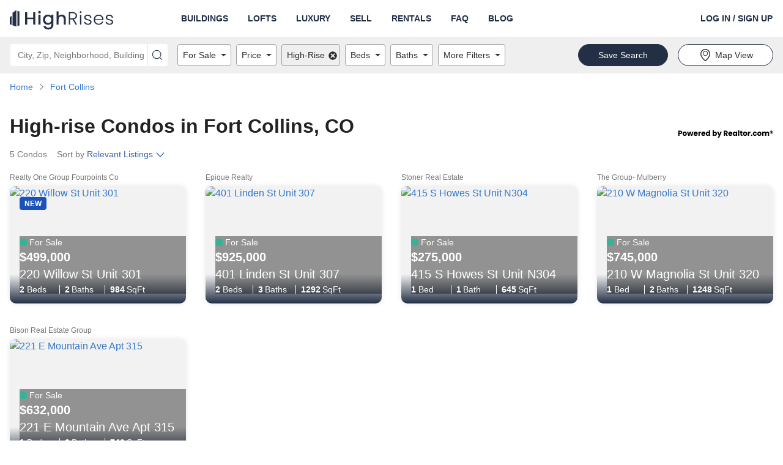

--- FILE ---
content_type: text/html; charset=utf-8
request_url: https://www.highrises.com/for-sale/fort-collins_co?highrise=true
body_size: 23803
content:
<!DOCTYPE html><html lang="en"><head><meta name="viewport" content="width=device-width"/><meta charSet="utf-8"/><link rel="apple-touch-icon" sizes="180x180" href="/apple-touch-icon.png"/><link rel="icon" type="image/png" sizes="32x32" href="/favicon-32x32.png"/><link rel="icon" type="image/png" sizes="16x16" href="/favicon-16x16.png"/><link rel="manifest" href="/manifest.json"/><link rel="mask-icon" href="/safari-pinned-tab.svg" color="#5BBAD5"/><link rel="shortcut icon" href="/favicon.ico"/><meta name="theme-color" content="#FFFFFF"/><title>High-rise Condos in Fort Collins, CO | Highrises.com</title><meta name="description" content="Check out the 5 high-rise condos for sale in Fort Collins, CO. Connect with the perfect realtor and discover the perfect high-rise condo in Fort Collins, CO."/><link rel="canonical" href="https://www.highrises.com/for-sale/fort-collins_co?highrise=true"/><meta property="og:title" content="High-rise Condos in Fort Collins, CO | Highrises.com"/><meta property="og:url" content="https://www.highrises.com/for-sale/fort-collins_co?highrise=true"/><meta property="og:description" content="Check out the 5 high-rise condos for sale in Fort Collins, CO. Connect with the perfect realtor and discover the perfect high-rise condo in Fort Collins, CO."/><meta property="og:type" content="website"/><meta property="og:image" content="https://ap.rdcpix.com/74efb40067429f4aa2708b62d3fde714l-m3378144323s-w1024_h768_x2.jpg"/><meta property="og:image:width" content="1024"/><meta property="og:image:height" content="768"/><script type="application/ld+json">{"@context":"https://schema.org","@type":"BreadcrumbList","itemListElement":[{"@type":"ListItem","position":1,"item":{"@id":"https://www.highrises.com/","name":"Home"}},{"@type":"ListItem","position":2,"item":{"@id":"https://www.highrises.com/for-sale/fort-collins_co","name":"Fort Collins"}}]}</script><link rel="preload" as="image" href="https://ap.rdcpix.com/74efb40067429f4aa2708b62d3fde714l-m3378144323od-w480_h360.webp" media="(max-width: 480px)"/><link rel="preload" as="image" href="https://ap.rdcpix.com/74efb40067429f4aa2708b62d3fde714l-m3378144323od-w640_h480.webp" media="(min-width: 481px) and (max-width: 640px)"/><link rel="preload" as="image" href="https://ap.rdcpix.com/74efb40067429f4aa2708b62d3fde714l-m3378144323od-w1024_h768.webp" media="(min-width: 641px)"/><meta name="next-head-count" content="21"/><link rel="preload" as="image" href="/logo-blue.svg"/><link rel="preconnect" crossorigin="crossorigin" href="ap.rdcpix.com"/><link rel="preconnect" crossorigin="crossorigin" href="https://ph.rdcpix.com/"/><noscript><link rel="stylesheet" data-href="https://fonts.googleapis.com/css2?family=Poppins:wght@400;700&amp;display=optional"/></noscript><script async="" src="https://assets.adobedtm.com/6809d1ba6f0c/9b9b55857e57/launch-b53007951017.min.js"></script><script async="" src="https://www.realtor.com/assets/tracking-sdk/directSend.js" product="highrises-web"></script><script async="" src="https://www.googletagmanager.com/gtag/js"></script><script>window.kxdl = { jy: '' }; window.rdcdl = window.kxdl;  window.rdcdl.globalholdout = { isEnabled: window?.__OPTIMIZELY_CACHE_ENTRIES__?.['EXP_GLOBAL_HOLDOUT-undefined-{}']?.isEnabled }; !function(n,e,i){if(!n){n=n||{},window.permutive=n,n.q=[],n.config=i||{},n.config.apiKey=e,n.config.environment=n.config.environment||'production';for(var o=['addon','identify','track','trigger','query','segment','segments','ready','on','once','user','consent'],r=0;r<o.length;r++){var t=o[r];n[t]=function(e){return function(){var i=Array.prototype.slice.call(arguments,0);n.q.push({functionName:e,arguments:i})}}(t)}}}(window.permutive,'2336e88c-2653-4e72-9d49-c562730fd85f',{});(function(g,o){g[o]=g[o]||function(){(g[o]['q']=g[o]['q']||[]).push(arguments)},g[o]['t']=1*new Date})(window,'_googCsa');</script><link rel="preload" href="https://securepubads.g.doubleclick.net/tag/js/gpt.js" as="script" fetchpriority="high"/><script data-testid="dfp" src="https://securepubads.g.doubleclick.net/tag/js/gpt.js" async="" fetchpriority="high"></script><link rel="preload" href="https://client.aps.amazon-adsystem.com/publisher.js" as="script" fetchpriority="high"/><script data-testid="amazon2" src="https://client.aps.amazon-adsystem.com/publisher.js" async="" fetchpriority="high"></script><script data-testid="doubleverify" src="https://pub.doubleverify.com/dvtag/21089637/DV1311094/pub.js" defer="" fetchpriority="auto"></script><script data-testid="adlightning" src="https://tagan.adlightning.com/realtor/op.js" defer="" fetchpriority="auto"></script><script>
              window.dataLayer = window.dataLayer || [];
              function gtag(){dataLayer.push(arguments);}
              gtag('js', new Date());
              gtag('config', 'UA-474497-1');
              gtag('config', 'AW-16713210617');
            </script><script async="" defer="" src="https://api.trustedform.com/trustedform.js?provide_referrer=false&amp;field=xxTrustedFormCertUrl&amp;l=1769015283752.755&amp;invert_field_sensitivity=false"></script><noscript><img src="http://api.trustedform.com/ns.gif"/></noscript><link rel="preconnect" href="https://fonts.gstatic.com" crossorigin /><link rel="preload" href="https://www.highrises.com/highrises/0b7ed16/_next/static/css/27dd60d51720da8c.css" as="style"/><link rel="stylesheet" href="https://www.highrises.com/highrises/0b7ed16/_next/static/css/27dd60d51720da8c.css" data-n-g=""/><noscript data-n-css=""></noscript><script defer="" nomodule="" src="https://www.highrises.com/highrises/0b7ed16/_next/static/chunks/polyfills-5cd94c89d3acac5f.js"></script><script src="https://www.highrises.com/highrises/0b7ed16/_next/static/chunks/webpack-e5db015a756c00e2.js" defer=""></script><script src="https://www.highrises.com/highrises/0b7ed16/_next/static/chunks/framework-79bce4a3a540b080.js" defer=""></script><script src="https://www.highrises.com/highrises/0b7ed16/_next/static/chunks/main-b5ed02faa08cd6f8.js" defer=""></script><script src="https://www.highrises.com/highrises/0b7ed16/_next/static/chunks/pages/_app-f849a543de9a514a.js" defer=""></script><script src="https://www.highrises.com/highrises/0b7ed16/_next/static/chunks/e1a28df0-b02a53a51c0cdab8.js" defer=""></script><script src="https://www.highrises.com/highrises/0b7ed16/_next/static/chunks/f1470ddd-d93debe8c45fe136.js" defer=""></script><script src="https://www.highrises.com/highrises/0b7ed16/_next/static/chunks/a87f62e2-a4a4b2f95a6eeb7f.js" defer=""></script><script src="https://www.highrises.com/highrises/0b7ed16/_next/static/chunks/17f56ab7-1d62a201a686e52e.js" defer=""></script><script src="https://www.highrises.com/highrises/0b7ed16/_next/static/chunks/f791bcf7-2dff32cb04b140b7.js" defer=""></script><script src="https://www.highrises.com/highrises/0b7ed16/_next/static/chunks/6226402f-855d410696e01bb8.js" defer=""></script><script src="https://www.highrises.com/highrises/0b7ed16/_next/static/chunks/4c64a995-2cdbae5bc906acf3.js" defer=""></script><script src="https://www.highrises.com/highrises/0b7ed16/_next/static/chunks/2288-f8ab1eea59ccb5ff.js" defer=""></script><script src="https://www.highrises.com/highrises/0b7ed16/_next/static/chunks/3575-4632aeb5dce0e134.js" defer=""></script><script src="https://www.highrises.com/highrises/0b7ed16/_next/static/chunks/3253-3330d04032b67966.js" defer=""></script><script src="https://www.highrises.com/highrises/0b7ed16/_next/static/chunks/2415-50869e5cc20af50b.js" defer=""></script><script src="https://www.highrises.com/highrises/0b7ed16/_next/static/chunks/3965-51f08f3514763142.js" defer=""></script><script src="https://www.highrises.com/highrises/0b7ed16/_next/static/chunks/8555-702e1d28a11214fd.js" defer=""></script><script src="https://www.highrises.com/highrises/0b7ed16/_next/static/chunks/7204-6f1f002910239f4e.js" defer=""></script><script src="https://www.highrises.com/highrises/0b7ed16/_next/static/chunks/199-da2a678e41fe4899.js" defer=""></script><script src="https://www.highrises.com/highrises/0b7ed16/_next/static/chunks/2291-e509d0720cb4c293.js" defer=""></script><script src="https://www.highrises.com/highrises/0b7ed16/_next/static/chunks/6239-33521ddf55a128e1.js" defer=""></script><script src="https://www.highrises.com/highrises/0b7ed16/_next/static/chunks/448-e5eae8d87dd77a11.js" defer=""></script><script src="https://www.highrises.com/highrises/0b7ed16/_next/static/chunks/pages/%5Bstatus%5D/%5Blocation%5D-36f7442c4ed63ef8.js" defer=""></script><script src="https://www.highrises.com/highrises/0b7ed16/_next/static/X-AFajy6lLYDF1zWyVpSq/_buildManifest.js" defer=""></script><script src="https://www.highrises.com/highrises/0b7ed16/_next/static/X-AFajy6lLYDF1zWyVpSq/_ssgManifest.js" defer=""></script><script src="https://www.highrises.com/highrises/0b7ed16/_next/static/X-AFajy6lLYDF1zWyVpSq/_middlewareManifest.js" defer=""></script><style data-styled="" data-styled-version="5.3.11">.kPBVFW .label-wrapper{display:-webkit-box;display:-webkit-flex;display:-ms-flexbox;display:flex;-webkit-box-pack:justify;-webkit-justify-content:space-between;-ms-flex-pack:justify;justify-content:space-between;}/*!sc*/
.kPBVFW .required-text{color:#757575;font-size:12px;line-height:24px;margin-bottom:0;}/*!sc*/
.kPBVFW .cancel{position:absolute;z-index:1;top:0;right:2px;bottom:0;margin:5px 5px;padding:0 calc(1em - 5px);border-radius:4px;background-color:#ffffff;}/*!sc*/
.kPBVFW .input-wrapper{position:relative;display:-webkit-box;display:-webkit-flex;display:-ms-flexbox;display:flex;-webkit-flex-direction:column;-ms-flex-direction:column;flex-direction:column;justify-self:stretch;border-radius:4px;background-color:#FFFFFF;}/*!sc*/
.kPBVFW .input-wrapper .input{position:relative;z-index:1;height:56px;font-size:20px;outline:none;color:#2B2B2B;border:1px solid #A0A0A0;border-radius:4px;padding-right:56px;}/*!sc*/
.kPBVFW .input-wrapper .input:not([value='']){padding-right:2.5em;}/*!sc*/
.kPBVFW .input-wrapper .input:focus{outline:-webkit-focus-ring-color auto 1px;}/*!sc*/
.kPBVFW .input-wrapper .input:focus{outline:-webkit-focus-ring-color auto 1px;}/*!sc*/
.kPBVFW .input-wrapper .input:focus{outline:-webkit-focus-ring-color auto 1px;}/*!sc*/
.kPBVFW .input-wrapper .input:focus{outline:-webkit-focus-ring-color auto 1px;}/*!sc*/
.kPBVFW .input-wrapper .input.open{border-radius:4px 4px 0px 0px;border-bottom-color:transparent;border-bottom-right-radius:0;border-bottom-left-radius:0;}/*!sc*/
.kPBVFW .input-wrapper .input:disabled{background-color:#F2F2F2;cursor:not-allowed;}/*!sc*/
.kPBVFW .input-wrapper .input::-ms-clear{display:none;}/*!sc*/
.kPBVFW .helper-text{display:-webkit-box;display:-webkit-flex;display:-ms-flexbox;display:flex;color:#757575;font-size:12px;line-height:normal;margin:4px 0 0 0;}/*!sc*/
.kPBVFW .helper-text-error-icon{margin:0 8px 2px 0;font-size:12px !important;-webkit-flex-shrink:0;-ms-flex-negative:0;flex-shrink:0;}/*!sc*/
.kPBVFW .underlay{white-space:pre;position:absolute;top:0;bottom:0;opacity:1;left:17px;display:-webkit-box;display:-webkit-flex;display:-ms-flexbox;display:flex;-webkit-align-items:center;-webkit-box-align:center;-ms-flex-align:center;align-items:center;overflow:hidden;text-overflow:ellipsis;font-size:20px;color:#757575;max-width:90%;}/*!sc*/
.kPBVFW .underlay.exceed-width{opacity:0;}/*!sc*/
.kPBVFW .header-wrapper{padding-bottom:4px;}/*!sc*/
.kPBVFW .header-wrapper .header{font-weight:700;text-transform:uppercase;color:#2B2B2B;}/*!sc*/
.kPBVFW .no-results{display:inherit;padding:0.5em 1em;border-radius:2px;white-space:pre-wrap;}/*!sc*/
.kPBVFW .no-results-default{display:-webkit-box;display:-webkit-flex;display:-ms-flexbox;display:flex;color:#B81D22;}/*!sc*/
.kPBVFW .no-results-default .error-icon{-webkit-flex-shrink:0;-ms-flex-negative:0;flex-shrink:0;margin:2px 4px 0 0;}/*!sc*/
.kPBVFW .menu{display:block;position:absolute;top:56px;left:0;right:0;z-index:1000;margin:0;padding:0;background-color:inherit;list-style-type:none;font-size:14px;border:1px solid #A0A0A0;border-top:none;border-radius:4px;border-top-right-radius:0;border-top-left-radius:0;}/*!sc*/
.kPBVFW .menu .item{display:-webkit-box;display:-webkit-flex;display:-ms-flexbox;display:flex;-webkit-align-items:center;-webkit-box-align:center;-ms-flex-align:center;align-items:center;padding-left:16px;height:28px;white-space:nowrap;list-style-position:inside;overflow:hidden;text-overflow:ellipsis;color:#757575;cursor:pointer;}/*!sc*/
.kPBVFW .menu .item.highlighted{background-color:#F2F2F2;color:#2B2B2B;}/*!sc*/
data-styled.g1[id="Autocompletestyles__StyledAutocomplete-rui__sc-4r5dlz-0"]{content:"kPBVFW,"}/*!sc*/
.hhlWKi{text-align:inherit;color:#262121;font-weight:700;}/*!sc*/
.fUgpuB{text-align:inherit;color:#262121;font-weight:400;}/*!sc*/
.jKLnGp{text-align:inherit;color:#ffffff;font-weight:400;}/*!sc*/
.eYHOMK{text-align:inherit;color:#ffffff;font-weight:700;}/*!sc*/
.fqURjm{text-align:inherit;color:#262121;font-weight:400;padding-top:10px;margin-bottom:10px;}/*!sc*/
data-styled.g2[id="Text__StyledText-rui__sc-1j9ntoo-0"]{content:"hhlWKi,fUgpuB,jKLnGp,eYHOMK,fqURjm,"}/*!sc*/
.dpDjUR{font-size:14px;line-height:20px;}/*!sc*/
data-styled.g3[id="TypeInfo__StyledInfo-rui__m9gzjc-0"]{content:"dpDjUR,"}/*!sc*/
.gOFQyr{border:none;-webkit-box-flex:1;-webkit-flex-grow:1;-ms-flex-positive:1;flex-grow:1;height:40px;font-size:16px;font-weight:400;line-height:1.4;padding:0 16px;width:100%;background-color:transparent;}/*!sc*/
.gOFQyr[type='number']::-webkit-inner-spin-button,.gOFQyr[type='number']::-webkit-outer-spin-button{margin:0;}/*!sc*/
data-styled.g7[id="InputElement-rui__kzcwvy-0"]{content:"gOFQyr,"}/*!sc*/
.EsQRe{border:none;border-radius:0;cursor:pointer;display:inline-block;padding:0;position:relative;text-align:center;-webkit-transition:color 100ms cubic-bezier(0.5,0,0.2,1);transition:color 100ms cubic-bezier(0.5,0,0.2,1);vertical-align:top;background-color:transparent;color:#2B2B2B;}/*!sc*/
@media (hover:hover) and (pointer:fine){.EsQRe:hover{background-color:transparent;color:#757575;}}/*!sc*/
.EsQRe:focus{background-color:transparent;color:#757575;}/*!sc*/
.EsQRe:focus:not(:focus-visible){outline:none;}/*!sc*/
data-styled.g8[id="IconButtonstyles__StyledButton-rui__sc-17rbspu-0"]{content:"EsQRe,"}/*!sc*/
.kNSHMO{display:-webkit-box;display:-webkit-flex;display:-ms-flexbox;display:flex;-webkit-align-items:flex-start;-webkit-box-align:flex-start;-ms-flex-align:flex-start;align-items:flex-start;width:100%;max-width:100%;}/*!sc*/
.kNSHMO > div{-webkit-box-flex:1;-webkit-flex-grow:1;-ms-flex-positive:1;flex-grow:1;height:inherit;}/*!sc*/
.kNSHMO .input-wrapper{border-radius:4px 0 0 4px !important;height:inherit;}/*!sc*/
.kNSHMO .input-wrapper .input{border-radius:4px 0 0 4px;height:36px;font-size:14px;padding-right:28px;}/*!sc*/
.kNSHMO .input-wrapper .input.open{border-radius:4px 0 0 0;border-bottom:none;}/*!sc*/
.kNSHMO button{padding:0 0.5rem;}/*!sc*/
.kNSHMO button svg{font-size:16px !important;}/*!sc*/
.kNSHMO .underlay{font-size:14px;padding-right:28px;top:2px;}/*!sc*/
.kNSHMO .menu{top:36px;}/*!sc*/
.kNSHMO > button{height:36px;width:auto;border-radius:0 4px 4px 0;font-size:14px;padding:0 0.5rem;}/*!sc*/
data-styled.g11[id="AutocompleteInputGroupstyles__StyledAutocompleteInputGroup-rui__ocgxaa-0"]{content:"kNSHMO,"}/*!sc*/
.dOtdPV{display:-webkit-inline-box;display:-webkit-inline-flex;display:-ms-inline-flexbox;display:inline-flex;-webkit-align-items:center;-webkit-box-align:center;-ms-flex-align:center;align-items:center;-webkit-box-pack:center;-webkit-justify-content:center;-ms-flex-pack:center;justify-content:center;touch-action:manipulation;background-image:none;white-space:nowrap;-webkit-user-select:none;-moz-user-select:none;-ms-user-select:none;user-select:none;line-height:1;cursor:pointer;-webkit-transition:background-color 100ms cubic-bezier(0.5,0,0.2,1),color 100ms cubic-bezier(0.5,0,0.2,1),border-color 100ms cubic-bezier(0.5,0,0.2,1);transition:background-color 100ms cubic-bezier(0.5,0,0.2,1),color 100ms cubic-bezier(0.5,0,0.2,1),border-color 100ms cubic-bezier(0.5,0,0.2,1);position:static;vertical-align:inherit;font-size:inherit;height:auto;-webkit-text-decoration:underline;text-decoration:underline;border-radius:0;border:0;padding:0;font-weight:inherit;margin-bottom:5px;color:#1E61D9;background-color:transparent;border-color:transparent;}/*!sc*/
.dOtdPV.disabled{cursor:not-allowed;}/*!sc*/
.dOtdPV false @media (hover:hover) and (pointer:fine):hover{-webkit-text-decoration:underline;text-decoration:underline;}/*!sc*/
.dOtdPV:focus{-webkit-text-decoration:underline;text-decoration:underline;}/*!sc*/
.dOtdPV:focus:not(:focus-visible){outline:none;}/*!sc*/
@media (hover:hover) and (pointer:fine){.dOtdPV:hover{color:#15459A;background-color:transparent;border-color:transparent;}}/*!sc*/
.dOtdPV:focus{color:#1E61D9;}/*!sc*/
.dOtdPV:active{color:#15459A;background-color:transparent;border-color:transparent;}/*!sc*/
.dOtdPV.disabled{color:#A0A0A0;background-color:transparent;border-color:transparent;}/*!sc*/
data-styled.g12[id="base__StyledAnchor-rui__ermeke-0"]{content:"dOtdPV,"}/*!sc*/
.bqNNeM{display:-webkit-inline-box;display:-webkit-inline-flex;display:-ms-inline-flexbox;display:inline-flex;-webkit-align-items:center;-webkit-box-align:center;-ms-flex-align:center;align-items:center;-webkit-box-pack:center;-webkit-justify-content:center;-ms-flex-pack:center;justify-content:center;touch-action:manipulation;background-image:none;white-space:nowrap;-webkit-user-select:none;-moz-user-select:none;-ms-user-select:none;user-select:none;line-height:1;cursor:pointer;-webkit-transition:background-color 100ms cubic-bezier(0.5,0,0.2,1),color 100ms cubic-bezier(0.5,0,0.2,1),border-color 100ms cubic-bezier(0.5,0,0.2,1);transition:background-color 100ms cubic-bezier(0.5,0,0.2,1),color 100ms cubic-bezier(0.5,0,0.2,1),border-color 100ms cubic-bezier(0.5,0,0.2,1);position:static;vertical-align:middle;font-size:14px;border-radius:36px;border:1px solid transparent;height:36px;-webkit-text-decoration:none;text-decoration:none;text-align:center;border-radius:0;border:0;padding:0;font-weight:700;color:#2B2B2B;background-color:transparent;border-color:transparent;}/*!sc*/
.bqNNeM.disabled{cursor:not-allowed;}/*!sc*/
.bqNNeM false @media (hover:hover) and (pointer:fine):hover{-webkit-text-decoration:underline;text-decoration:underline;}/*!sc*/
.bqNNeM:focus{-webkit-text-decoration:underline;text-decoration:underline;}/*!sc*/
.bqNNeM:focus:not(:focus-visible){outline:none;}/*!sc*/
@media (hover:hover) and (pointer:fine){.bqNNeM:hover{color:#757575;background-color:transparent;border-color:transparent;}}/*!sc*/
.bqNNeM:focus{color:#2B2B2B;}/*!sc*/
.bqNNeM:active{color:#757575;background-color:transparent;border-color:transparent;}/*!sc*/
.bqNNeM.disabled{color:#A0A0A0;background-color:transparent;border-color:transparent;}/*!sc*/
.bUHEnL{display:-webkit-inline-box;display:-webkit-inline-flex;display:-ms-inline-flexbox;display:inline-flex;-webkit-align-items:center;-webkit-box-align:center;-ms-flex-align:center;align-items:center;-webkit-box-pack:center;-webkit-justify-content:center;-ms-flex-pack:center;justify-content:center;touch-action:manipulation;background-image:none;white-space:nowrap;-webkit-user-select:none;-moz-user-select:none;-ms-user-select:none;user-select:none;line-height:1;cursor:pointer;-webkit-transition:background-color 100ms cubic-bezier(0.5,0,0.2,1),color 100ms cubic-bezier(0.5,0,0.2,1),border-color 100ms cubic-bezier(0.5,0,0.2,1);transition:background-color 100ms cubic-bezier(0.5,0,0.2,1),color 100ms cubic-bezier(0.5,0,0.2,1),border-color 100ms cubic-bezier(0.5,0,0.2,1);position:static;vertical-align:middle;font-size:14px;border-radius:36px;border:1px solid transparent;height:36px;-webkit-text-decoration:none;text-decoration:none;text-align:center;padding:0 32px;font-weight:400;color:#2B2B2B;background-color:#FFFFFF;border-color:#232F45;}/*!sc*/
.bUHEnL.disabled{cursor:not-allowed;}/*!sc*/
@media (hover:hover) and (pointer:fine){.bUHEnL:hover{-webkit-text-decoration:none;text-decoration:none;}}/*!sc*/
.bUHEnL:focus{-webkit-text-decoration:none;text-decoration:none;}/*!sc*/
.bUHEnL:focus:not(:focus-visible){outline:none;}/*!sc*/
@media (hover:hover) and (pointer:fine){.bUHEnL:hover{color:#2B2B2B;background-color:#ffffff;border-color:#232F45;}}/*!sc*/
.bUHEnL:focus{color:#2B2B2B;}/*!sc*/
.bUHEnL:active{color:#2B2B2B;background-color:#ffffff;border-color:#232F45;}/*!sc*/
.bUHEnL.disabled{color:#757575;background-color:#A0A0A0;border-color:#A0A0A0;}/*!sc*/
.ekvCuT{display:-webkit-inline-box;display:-webkit-inline-flex;display:-ms-inline-flexbox;display:inline-flex;-webkit-align-items:center;-webkit-box-align:center;-ms-flex-align:center;align-items:center;-webkit-box-pack:center;-webkit-justify-content:center;-ms-flex-pack:center;justify-content:center;touch-action:manipulation;background-image:none;white-space:nowrap;-webkit-user-select:none;-moz-user-select:none;-ms-user-select:none;user-select:none;line-height:1;cursor:pointer;-webkit-transition:background-color 100ms cubic-bezier(0.5,0,0.2,1),color 100ms cubic-bezier(0.5,0,0.2,1),border-color 100ms cubic-bezier(0.5,0,0.2,1);transition:background-color 100ms cubic-bezier(0.5,0,0.2,1),color 100ms cubic-bezier(0.5,0,0.2,1),border-color 100ms cubic-bezier(0.5,0,0.2,1);position:static;vertical-align:middle;font-size:14px;border-radius:36px;border:1px solid transparent;height:36px;-webkit-text-decoration:none;text-decoration:none;text-align:center;padding:0 32px;font-weight:400;color:#FFFFFF;background-color:#232F45;border-color:#232F45;}/*!sc*/
.ekvCuT.disabled{cursor:not-allowed;}/*!sc*/
@media (hover:hover) and (pointer:fine){.ekvCuT:hover{-webkit-text-decoration:none;text-decoration:none;}}/*!sc*/
.ekvCuT:focus{-webkit-text-decoration:none;text-decoration:none;}/*!sc*/
.ekvCuT:focus:not(:focus-visible){outline:none;}/*!sc*/
@media (hover:hover) and (pointer:fine){.ekvCuT:hover{color:#FFFFFF;background-color:#0b4599;border-color:#0b4599;}}/*!sc*/
.ekvCuT:focus{color:#FFFFFF;}/*!sc*/
.ekvCuT:active{color:#FFFFFF;background-color:#0b4599;border-color:#0b4599;}/*!sc*/
.ekvCuT.disabled{color:#757575;background-color:#DFDFDF;border-color:#DFDFDF;}/*!sc*/
.kQFjM{display:-webkit-box;display:-webkit-flex;display:-ms-flexbox;display:flex;-webkit-align-items:center;-webkit-box-align:center;-ms-flex-align:center;align-items:center;-webkit-box-pack:center;-webkit-justify-content:center;-ms-flex-pack:center;justify-content:center;touch-action:manipulation;background-image:none;white-space:nowrap;-webkit-user-select:none;-moz-user-select:none;-ms-user-select:none;user-select:none;line-height:1;cursor:pointer;-webkit-transition:background-color 100ms cubic-bezier(0.5,0,0.2,1),color 100ms cubic-bezier(0.5,0,0.2,1),border-color 100ms cubic-bezier(0.5,0,0.2,1);transition:background-color 100ms cubic-bezier(0.5,0,0.2,1),color 100ms cubic-bezier(0.5,0,0.2,1),border-color 100ms cubic-bezier(0.5,0,0.2,1);position:static;vertical-align:middle;font-size:14px;border-radius:36px;border:1px solid transparent;height:36px;-webkit-text-decoration:none;text-decoration:none;text-align:center;padding:0 32px;font-weight:400;width:100%;color:#FFFFFF;background-color:#232F45;border-color:#232F45;}/*!sc*/
.kQFjM.disabled{cursor:not-allowed;}/*!sc*/
@media (hover:hover) and (pointer:fine){.kQFjM:hover{-webkit-text-decoration:none;text-decoration:none;}}/*!sc*/
.kQFjM:focus{-webkit-text-decoration:none;text-decoration:none;}/*!sc*/
.kQFjM:focus:not(:focus-visible){outline:none;}/*!sc*/
@media (hover:hover) and (pointer:fine){.kQFjM:hover{color:#FFFFFF;background-color:#0b4599;border-color:#0b4599;}}/*!sc*/
.kQFjM:focus{color:#FFFFFF;}/*!sc*/
.kQFjM:active{color:#FFFFFF;background-color:#0b4599;border-color:#0b4599;}/*!sc*/
.kQFjM.disabled{color:#757575;background-color:#DFDFDF;border-color:#DFDFDF;}/*!sc*/
.UvhXA{display:-webkit-box;display:-webkit-flex;display:-ms-flexbox;display:flex;-webkit-align-items:center;-webkit-box-align:center;-ms-flex-align:center;align-items:center;-webkit-box-pack:center;-webkit-justify-content:center;-ms-flex-pack:center;justify-content:center;touch-action:manipulation;background-image:none;white-space:nowrap;-webkit-user-select:none;-moz-user-select:none;-ms-user-select:none;user-select:none;line-height:1;cursor:pointer;-webkit-transition:background-color 100ms cubic-bezier(0.5,0,0.2,1),color 100ms cubic-bezier(0.5,0,0.2,1),border-color 100ms cubic-bezier(0.5,0,0.2,1);transition:background-color 100ms cubic-bezier(0.5,0,0.2,1),color 100ms cubic-bezier(0.5,0,0.2,1),border-color 100ms cubic-bezier(0.5,0,0.2,1);position:static;vertical-align:middle;font-size:14px;border-radius:36px;border:1px solid transparent;height:36px;-webkit-text-decoration:none;text-decoration:none;text-align:center;padding:0 32px;font-weight:400;width:100%;color:#2B2B2B;background-color:#FFFFFF;border-color:#232F45;}/*!sc*/
.UvhXA.disabled{cursor:not-allowed;}/*!sc*/
@media (hover:hover) and (pointer:fine){.UvhXA:hover{-webkit-text-decoration:none;text-decoration:none;}}/*!sc*/
.UvhXA:focus{-webkit-text-decoration:none;text-decoration:none;}/*!sc*/
.UvhXA:focus:not(:focus-visible){outline:none;}/*!sc*/
@media (hover:hover) and (pointer:fine){.UvhXA:hover{color:#2B2B2B;background-color:#ffffff;border-color:#232F45;}}/*!sc*/
.UvhXA:focus{color:#2B2B2B;}/*!sc*/
.UvhXA:active{color:#2B2B2B;background-color:#ffffff;border-color:#232F45;}/*!sc*/
.UvhXA.disabled{color:#757575;background-color:#A0A0A0;border-color:#A0A0A0;}/*!sc*/
data-styled.g13[id="base__StyledButton-rui__ermeke-1"]{content:"bqNNeM,bUHEnL,ekvCuT,kQFjM,UvhXA,"}/*!sc*/
.jENhIL{margin-right:4px;}/*!sc*/
data-styled.g14[id="base__StyledIcon-rui__ermeke-2"]{content:"jENhIL,"}/*!sc*/
.hQOfjV{width:100%;margin-right:auto;margin-left:auto;padding-left:16px;padding-right:16px;}/*!sc*/
@media (min-width:768px){.hQOfjV{max-width:768px;width:100%;}}/*!sc*/
@media (min-width:996px){.hQOfjV{max-width:992px;width:100%;}}/*!sc*/
@media (min-width:1280px){.hQOfjV{max-width:1288px;width:100%;}}/*!sc*/
.hQOfjV::before,.hQOfjV::after{content:' ';display:table;}/*!sc*/
.eRDIWS{width:100%;margin-right:auto;margin-left:auto;display:-webkit-box;display:-webkit-flex;display:-ms-flexbox;display:flex;padding-left:16px;padding-right:16px;}/*!sc*/
.eRDIWS::before,.eRDIWS::after{content:' ';display:table;}/*!sc*/
.bFsRqB{width:100%;margin-right:auto;margin-left:auto;padding-left:16px;padding-right:16px;margin-top:10px;}/*!sc*/
.bFsRqB::before,.bFsRqB::after{content:' ';display:table;}/*!sc*/
.Thppi{width:100%;margin-right:auto;margin-left:auto;padding-left:16px;padding-right:16px;margin-top:32px;margin-bottom:32px;}/*!sc*/
.Thppi::before,.Thppi::after{content:' ';display:table;}/*!sc*/
.gLIopl{width:100%;margin-right:auto;margin-left:auto;padding-left:16px;padding-right:16px;margin-top:32px;margin-bottom:32px;}/*!sc*/
@media (min-width:768px){.gLIopl{max-width:768px;width:100%;}}/*!sc*/
@media (min-width:996px){.gLIopl{max-width:992px;width:100%;}}/*!sc*/
@media (min-width:1280px){.gLIopl{max-width:1288px;width:100%;}}/*!sc*/
.gLIopl::before,.gLIopl::after{content:' ';display:table;}/*!sc*/
.kRpZMO{width:100%;margin-right:auto;margin-left:auto;padding-left:16px;padding-right:16px;margin-top:90px;}/*!sc*/
@media (min-width:768px){.kRpZMO{max-width:768px;width:100%;}}/*!sc*/
@media (min-width:996px){.kRpZMO{max-width:992px;width:100%;}}/*!sc*/
@media (min-width:1280px){.kRpZMO{max-width:1288px;width:100%;}}/*!sc*/
.kRpZMO::before,.kRpZMO::after{content:' ';display:table;}/*!sc*/
.csKubd{width:100%;margin-right:auto;margin-left:auto;padding-left:16px;padding-right:16px;margin-top:90px;margin-bottom:90px;}/*!sc*/
@media (min-width:768px){.csKubd{max-width:768px;width:100%;}}/*!sc*/
@media (min-width:996px){.csKubd{max-width:992px;width:100%;}}/*!sc*/
@media (min-width:1280px){.csKubd{max-width:1288px;width:100%;}}/*!sc*/
.csKubd::before,.csKubd::after{content:' ';display:table;}/*!sc*/
data-styled.g18[id="Containerstyles__StyledContainer-rui__q3yf4x-0"]{content:"hQOfjV,eRDIWS,bFsRqB,Thppi,gLIopl,kRpZMO,csKubd,"}/*!sc*/
.kkJBdP{box-sizing:border-box;padding-left:16px;padding-right:16px;position:relative;width:100%;-webkit-flex:0 0 100%;-ms-flex:0 0 100%;flex:0 0 100%;max-width:100%;}/*!sc*/
@media (min-width:768px){}/*!sc*/
@media (min-width:996px){}/*!sc*/
@media (min-width:1280px){}/*!sc*/
.cikSBb{box-sizing:border-box;padding-left:16px;padding-right:16px;position:relative;width:100%;-webkit-flex:0 0 100%;-ms-flex:0 0 100%;flex:0 0 100%;max-width:100%;}/*!sc*/
@media (min-width:768px){.cikSBb{-webkit-flex:0 0 100%;-ms-flex:0 0 100%;flex:0 0 100%;max-width:100%;}}/*!sc*/
@media (min-width:996px){.cikSBb{-webkit-flex:0 0 33.33333333333333%;-ms-flex:0 0 33.33333333333333%;flex:0 0 33.33333333333333%;max-width:33.33333333333333%;}}/*!sc*/
@media (min-width:1280px){.cikSBb{-webkit-flex:0 0 25%;-ms-flex:0 0 25%;flex:0 0 25%;max-width:25%;}}/*!sc*/
.hWjDlr{box-sizing:border-box;padding-left:16px;padding-right:16px;position:relative;width:100%;-webkit-flex:0 0 100%;-ms-flex:0 0 100%;flex:0 0 100%;max-width:100%;}/*!sc*/
@media (min-width:768px){.hWjDlr{-webkit-flex:0 0 50%;-ms-flex:0 0 50%;flex:0 0 50%;max-width:50%;}}/*!sc*/
@media (min-width:996px){.hWjDlr{-webkit-flex:0 0 50%;-ms-flex:0 0 50%;flex:0 0 50%;max-width:50%;}}/*!sc*/
@media (min-width:1280px){.hWjDlr{-webkit-flex:0 0 25%;-ms-flex:0 0 25%;flex:0 0 25%;max-width:25%;}}/*!sc*/
data-styled.g19[id="Col__StyledCol-rui__sc-1aq27yt-0"]{content:"kkJBdP,cikSBb,hWjDlr,"}/*!sc*/
.fKddLC{box-sizing:border-box;display:-webkit-box;display:-webkit-flex;display:-ms-flexbox;display:flex;-webkit-flex-wrap:wrap;-ms-flex-wrap:wrap;flex-wrap:wrap;list-style:none;margin-right:-16px;margin-left:-16px;}/*!sc*/
data-styled.g20[id="Row__StyledRow-rui__sc-1ys7745-0"]{content:"fKddLC,"}/*!sc*/
.jMFxkp{cursor:pointer;display:inline-block;width:100%;white-space:nowrap;overflow:hidden;text-overflow:ellipsis;background-color:transparent;background-image:none;box-shadow:none;-webkit-appearance:none;-moz-appearance:none;appearance:none;padding:5px 32px 5px 8px;font-size:16px;border:1px solid #A0A0A0;border-radius:4px;min-height:40px;-webkit-transition:border-color 100ms cubic-bezier(0.5,0,0.2,1);transition:border-color 100ms cubic-bezier(0.5,0,0.2,1);background-color:#FFFFFF;}/*!sc*/
.jMFxkp:focus:-moz-focusring{color:transparent;text-shadow:0 0 0 #000;}/*!sc*/
.jMFxkp:focus::-ms-value{color:inherit;background:#fff;}/*!sc*/
@media (hover:hover) and (pointer:fine){.jMFxkp:hover,.jMFxkp:active:not(:focus-visible){outline:none;}}/*!sc*/
.jMFxkp::-ms-expand{display:none;}/*!sc*/
@-moz-document url-prefix(){.jMFxkp{text-indent:0.01px;text-overflow:'';padding-right:1rem;}.jMFxkp option{background-color:#fff !important;}}/*!sc*/
data-styled.g53[id="Selectstyles__StyledSelectElement-rui__p1u3do-0"]{content:"jMFxkp,"}/*!sc*/
.iQQVws{position:relative;display:-webkit-box;display:-webkit-flex;display:-ms-flexbox;display:flex;-webkit-box-flex:1;-webkit-flex-grow:1;-ms-flex-positive:1;flex-grow:1;width:100%;}/*!sc*/
.iQQVws:after{position:absolute;top:50%;right:1.25rem;display:inline-block;content:'';width:0;height:0;margin-top:-0.15rem;pointer-events:none;border-top:4px solid #2B2B2B;border-right:4px solid transparent;border-bottom:4px solid transparent;border-left:4px solid transparent;}/*!sc*/
data-styled.g54[id="Selectstyles__StyledSelectGroup-rui__p1u3do-1"]{content:"iQQVws,"}/*!sc*/
.fvLcU{display:-webkit-inline-box;display:-webkit-inline-flex;display:-ms-inline-flexbox;display:inline-flex;-webkit-align-items:center;-webkit-box-align:center;-ms-flex-align:center;align-items:center;-webkit-box-pack:center;-webkit-justify-content:center;-ms-flex-pack:center;justify-content:center;font-size:12px;padding:2px 8px;font-weight:700;text-transform:uppercase;height:21px;line-height:1;vertical-align:middle;border-radius:4px;pointer-events:none;touch-action:none;background-color:#1A52B8;color:#FFFFFF;}/*!sc*/
data-styled.g62[id="StatusLabelstyles__StyledLabel-rui__sc-1mkqe1m-0"]{content:"fvLcU,"}/*!sc*/
.gfBMby{background:transparent;background-image:none;border:none;font:inherit;line-height:1;margin:0;overflow:visible;padding:0;-webkit-align-items:center;-webkit-box-align:center;-ms-flex-align:center;align-items:center;color:#1E61D9;cursor:pointer;display:-webkit-inline-box;display:-webkit-inline-flex;display:-ms-inline-flexbox;display:inline-flex;font-size:12px;font-weight:700;text-transform:uppercase;}/*!sc*/
@media (hover:hover) and (pointer:fine){.gfBMby:hover{-webkit-text-decoration:underline;text-decoration:underline;}}/*!sc*/
.gfBMby:focus:not(:focus-visible){outline:none;}/*!sc*/
data-styled.g69[id="ControlLinkstyles__StyledButton-rui__sruhcv-1"]{content:"gfBMby,"}/*!sc*/
.jMuBAF ul{list-style:none;padding:0;margin:0;}/*!sc*/
.jMuBAF li{display:inline-block;color:#7b7171;font-size:14px;}/*!sc*/
.jMuBAF .breadcrumb-divider{font-size:12px !important;margin:0 8px;}/*!sc*/
data-styled.g70[id="Breadcrumbsstyles__StyledBreadcrumbs-rui__sc-1n6s6l0-0"]{content:"jMuBAF,"}/*!sc*/
.fXvUqN{display:-webkit-box;display:-webkit-flex;display:-ms-flexbox;display:flex;-webkit-align-items:center;-webkit-box-align:center;-ms-flex-align:center;align-items:center;}/*!sc*/
.fXvUqN .badge{border-radius:4px;height:12px;width:12px;background-color:#36B396;margin-right:4px;}/*!sc*/
.fXvUqN .message{display:-webkit-box;display:-webkit-flex;display:-ms-flexbox;display:flex;-webkit-align-items:center;-webkit-box-align:center;-ms-flex-align:center;align-items:center;}/*!sc*/
data-styled.g72[id="StatusBadgestyles__StyledStatusBadge-rui__sc-1wog16p-0"]{content:"fXvUqN,"}/*!sc*/
.dmwnal{font-size:10px;line-height:16px;}/*!sc*/
data-styled.g81[id="TypeLegal__StyledLegal-rui__fly8zx-0"]{content:"dmwnal,"}/*!sc*/
@media (min-width:768px){.gbuYlh{font-size:32px;line-height:40px;}}/*!sc*/
@media (max-width:767px){.gbuYlh{font-size:24px;line-height:32px;}}/*!sc*/
data-styled.g83[id="TypeDisplayLarge__StyledDisplayLarge-rui__sc-6n0m70-0"]{content:"gbuYlh,"}/*!sc*/
@media (min-width:768px){.ePOWGC{font-size:24px;line-height:32px;}}/*!sc*/
@media (max-width:767px){.ePOWGC{font-size:20px;line-height:28px;}}/*!sc*/
data-styled.g84[id="TypeDisplayMedium__StyledDisplayMedium-rui__p7jz6l-0"]{content:"ePOWGC,"}/*!sc*/
@media (min-width:768px){.knUuzv{font-size:20px;line-height:28px;}}/*!sc*/
@media (max-width:767px){.knUuzv{font-size:16px;line-height:24px;}}/*!sc*/
data-styled.g85[id="TypeDisplaySmall__StyledDisplaySmall-rui__wbiuo8-0"]{content:"knUuzv,"}/*!sc*/
.cozvDT{background-color:#F2F2F2;overflow:hidden;position:relative;}/*!sc*/
.dElvrG{background-color:#3964a8;overflow:hidden;position:relative;}/*!sc*/
data-styled.g87[id="CardMediastyles__StyledCardMedia-rui__sc-1thsg0j-0"]{content:"cozvDT,dElvrG,"}/*!sc*/
.lsLZs{height:0;padding-bottom:66.666%;width:100%;}/*!sc*/
.lsLZs img{position:absolute;width:100%;height:100%;object-fit:cover;}/*!sc*/
.fxqUib{height:0;padding-bottom:25%;width:100%;}/*!sc*/
.fxqUib img{position:absolute;width:100%;height:100%;object-fit:cover;}/*!sc*/
data-styled.g88[id="CardMediastyles__StyledAspectRatioContent-rui__sc-1thsg0j-1"]{content:"lsLZs,fxqUib,"}/*!sc*/
.ekSBeD{position:relative;background-color:#efefef;border-radius:10px;overflow:hidden;box-shadow:0 0 8px rgba(0,0,0,0.1);}/*!sc*/
@media (min-width:768px) and (hover:hover) and (pointer:fine){.ekSBeD:hover{box-shadow:0 0 8px rgba(0,0,0,0.2);}}/*!sc*/
.ekSBeD:focus-within{outline:5px auto Highlight;outline:5px auto -webkit-focus-ring-color;outline-offset:1px;}/*!sc*/
data-styled.g90[id="Cardstyles__StyledCard-rui__sc-6oh8yg-0"]{content:"ekSBeD,"}/*!sc*/
.esSkgb{font-size:12px;color:#757575;margin-bottom:2px;position:relative;}/*!sc*/
data-styled.g105[id="CardTitle__StyledCardTitle-rui__sc-17n3iwg-0"]{content:"esSkgb,"}/*!sc*/
.bTioAx{color:#fff;height:100%;left:0;pointer-events:none;position:absolute;top:0;width:100%;}/*!sc*/
.bTioAx:before{display:block;content:'';position:absolute;left:0;bottom:0;height:40%;width:100%;pointer-events:none;background-image:linear-gradient (to top,rgba(0,0,0,0.5) 0%,rgba(0,0,0,0) 100%);}/*!sc*/
data-styled.g106[id="CardMediaOverlaystyles__StyledCardMediaOverlay-rui__sc-1luw80z-0"]{content:"bTioAx,"}/*!sc*/
.fOTSww{display:-webkit-box;display:-webkit-flex;display:-ms-flexbox;display:flex;pointer-events:none;position:absolute;top:0;width:100%;}/*!sc*/
data-styled.g107[id="CardMediaOverlaystyles__StyledTopComponents-rui__sc-1luw80z-1"]{content:"fOTSww,"}/*!sc*/
.cDMRFd{-webkit-align-items:flex-end;-webkit-box-align:flex-end;-ms-flex-align:flex-end;align-items:flex-end;bottom:0;display:-webkit-box;display:-webkit-flex;display:-ms-flexbox;display:flex;pointer-events:none;position:absolute;width:100%;}/*!sc*/
data-styled.g108[id="CardMediaOverlaystyles__StyledBottomComponents-rui__sc-1luw80z-2"]{content:"cDMRFd,"}/*!sc*/
.fAXdvz{-webkit-box-flex:1;-webkit-flex-grow:1;-ms-flex-positive:1;flex-grow:1;margin-left:16px;margin-top:16px;margin-bottom:16px;pointer-events:none;}/*!sc*/
data-styled.g109[id="CardMediaOverlaystyles__StyledLeftCol-rui__sc-1luw80z-3"]{content:"fAXdvz,"}/*!sc*/
.ieyRFR{height:0px;overflow:hidden;-webkit-transition:all 0ms cubic-bezier(0.5,0,0.2,1);transition:all 0ms cubic-bezier(0.5,0,0.2,1);visibility:hidden;width:100%;}/*!sc*/
data-styled.g117[id="Collapsestyles__StyledContainer-rui__sc-162iehx-0"]{content:"ieyRFR,"}/*!sc*/
.byUmvs{-webkit-align-items:center;-webkit-box-align:center;-ms-flex-align:center;align-items:center;background-color:transparent;display:-webkit-box;display:-webkit-flex;display:-ms-flexbox;display:flex;-webkit-box-pack:center;-webkit-justify-content:center;-ms-flex-pack:center;justify-content:center;height:100%;width:100%;}/*!sc*/
data-styled.g128[id="LazyPicturestyles__StyledBgDiv-rui__mf4y2d-1"]{content:"byUmvs,"}/*!sc*/
.ftyicE{-webkit-flex-wrap:wrap;-ms-flex-wrap:wrap;flex-wrap:wrap;padding:1px;position:relative;display:-webkit-box;display:-webkit-flex;display:-ms-flexbox;display:flex;}/*!sc*/
data-styled.g137[id="Nav__StyledNav-rui__ilz65z-0"]{content:"ftyicE,"}/*!sc*/
.lbcQyR{display:-webkit-inline-box;display:-webkit-inline-flex;display:-ms-inline-flexbox;display:inline-flex;-webkit-align-items:center;-webkit-box-align:center;-ms-flex-align:center;align-items:center;-webkit-text-decoration:none;text-decoration:none;font-size:14px;height:100%;padding:16px;position:relative;cursor:pointer;-webkit-transition:color 100ms cubic-bezier(0.5,0,0.2,1),border-color 100ms cubic-bezier(0.5,0,0.2,1);transition:color 100ms cubic-bezier(0.5,0,0.2,1),border-color 100ms cubic-bezier(0.5,0,0.2,1);color:#232F45;font-weight:bold;}/*!sc*/
.lbcQyR::before{content:'';position:absolute;bottom:0;left:0;width:100%;border-bottom-style:solid;border-bottom-width:3px;-webkit-transition:color 100ms cubic-bezier(0.5,0,0.2,1),border-color 100ms cubic-bezier(0.5,0,0.2,1);transition:color 100ms cubic-bezier(0.5,0,0.2,1),border-color 100ms cubic-bezier(0.5,0,0.2,1);}/*!sc*/
@media (hover:hover) and (pointer:fine){.lbcQyR:hover{-webkit-text-decoration:none;text-decoration:none;}}/*!sc*/
.lbcQyR:focus{-webkit-text-decoration:none;text-decoration:none;}/*!sc*/
.lbcQyR:focus:not(:focus-visible){outline:none;}/*!sc*/
.lbcQyR:active{-webkit-text-decoration:none;text-decoration:none;}/*!sc*/
.lbcQyR::before{border-color:transparent;}/*!sc*/
@media (hover:hover) and (pointer:fine){.lbcQyR:hover{color:#232F45;}.lbcQyR:hover::before{border-color:#232F45;}}/*!sc*/
.lbcQyR:focus{color:#232F45;}/*!sc*/
.lbcQyR:focus::before{border-color:#232F45;}/*!sc*/
.lbcQyR:active{color:#232F45;}/*!sc*/
.lbcQyR:active::before{border-color:#232F45;}/*!sc*/
.lbcQyR[disabled]{color:#757575;}/*!sc*/
.lbcQyR[disabled]::before{border-color:transparent;}/*!sc*/
data-styled.g139[id="base__StyledNavLink-rui__sc-1n9381n-0"]{content:"lbcQyR,"}/*!sc*/
.hDTwKl{-webkit-align-items:center;-webkit-box-align:center;-ms-flex-align:center;align-items:center;color:#ffffff;display:-webkit-inline-box;display:-webkit-inline-flex;display:-ms-inline-flexbox;display:inline-flex;-webkit-flex:100% 0 0;-ms-flex:100% 0 0;flex:100% 0 0;font-size:16px;font-weight:700;max-width:100%;cursor:pointer;}/*!sc*/
@media (hover:hover) and (pointer:fine){.hDTwKl:hover,.hDTwKl:active,.hDTwKl:focus{color:#000000;-webkit-text-decoration:none;text-decoration:none;}}/*!sc*/
@media (min-width:768px){.hDTwKl{font-size:20px;}}/*!sc*/
data-styled.g143[id="NavbarBrand__StyledNavbarBrand-rui__sc-6191ln-0"]{content:"hDTwKl,"}/*!sc*/
@media (max-width:995px){.cXpgvf{left:-100%;background-color:#efefef;border-right:1px solid #CACACA;height:100%;max-width:100%;overflow-y:auto;position:fixed;top:0;-webkit-transition:all 300ms cubic-bezier(0,0,0.14,1);transition:all 300ms cubic-bezier(0,0,0.14,1);width:0;z-index:1035;}}/*!sc*/
data-styled.g144[id="NavbarCollapsestyles__StyledNavbarCollapse-rui__rmdjsw-0"]{content:"cXpgvf,"}/*!sc*/
.jQKIFP{opacity:0;pointer-events:none;display:block;position:fixed;top:0;left:0;height:100%;width:100%;z-index:1025;-webkit-transition:all 300ms cubic-bezier(0,0,0.14,1);transition:all 300ms cubic-bezier(0,0,0.14,1);}/*!sc*/
data-styled.g145[id="NavbarCollapseOverlay__StyledNavbarCollapseOverlay-rui__l1x4eq-0"]{content:"jQKIFP,"}/*!sc*/
.jZGcsM{display:-webkit-box;display:-webkit-flex;display:-ms-flexbox;display:flex;height:50px;background-color:#FFFFFF;position:relative;}/*!sc*/
.jZGcsM.jZGcsM:before{content:'';position:absolute;left:0;width:100%;bottom:0;border-bottom:1px solid #CACACA;}/*!sc*/
.jZGcsM >.Containerstyles__StyledContainer-rui__q3yf4x-0{display:-webkit-box;display:-webkit-flex;display:-ms-flexbox;display:flex;}/*!sc*/
.jZGcsM >.Containerstyles__StyledContainer-rui__q3yf4x-0 > div{display:-webkit-box;display:-webkit-flex;display:-ms-flexbox;display:flex;}/*!sc*/
.jZGcsM .NavDropdown__StyledNavDropdown-rui__sc-153u8wq-0{display:-webkit-box;display:-webkit-flex;display:-ms-flexbox;display:flex;height:100%;border-top:none;}/*!sc*/
.jZGcsM .NavDropdownMenu__StyledNavDropdownMenu-rui__sc-846jzh-0{border-top:none;z-index:1040;}/*!sc*/
.jZGcsM .Nav__StyledNav-rui__ilz65z-0{position:static;}/*!sc*/
@media (max-width:995px){.jZGcsM > .NavbarToggle__StyledNavbarToggle-rui__sc-90kwlb-0,.jZGcsM > .Containerstyles__StyledContainer-rui__q3yf4x-0 > .NavbarToggle__StyledNavbarToggle-rui__sc-90kwlb-0{display:block;margin-right:1rem;}.jZGcsM .NavbarCollapsestyles__StyledNavbarCollapse-rui__rmdjsw-0 > .Nav__StyledNav-rui__ilz65z-0{display:block;}.jZGcsM .NavbarCollapsestyles__StyledNavbarCollapse-rui__rmdjsw-0 .NavItem__StyledNavItem-rui__sc-1kjsh69-0{position:relative;}.jZGcsM .NavbarCollapsestyles__StyledNavbarCollapse-rui__rmdjsw-0 .base__StyledNavLink-rui__sc-1n9381n-0{width:100%;height:50px;padding:0 0.75em;}.jZGcsM .NavbarCollapsestyles__StyledNavbarCollapse-rui__rmdjsw-0 .base__StyledNavLink-rui__sc-1n9381n-0::before{border-bottom-color:#CACACA;border-bottom-width:1px;}.jZGcsM .NavbarCollapsestyles__StyledNavbarCollapse-rui__rmdjsw-0 .NavDropdown__StyledNavDropdown-rui__sc-153u8wq-0{display:block;position:static;}.jZGcsM .NavbarCollapsestyles__StyledNavbarCollapse-rui__rmdjsw-0 .NavDropdownMenu__StyledNavDropdownMenu-rui__sc-846jzh-0{position:static;border-top:none;border-left:none;border-right:none;min-width:100%;}.jZGcsM .NavbarCollapsestyles__StyledNavbarCollapse-rui__rmdjsw-0 .NavDropdownItem__StyledNavDropdownItem-rui__d58844-0{padding:1rem 0.75em;}.jZGcsM .NavbarCollapsestyles__StyledNavbarCollapse-rui__rmdjsw-0 .NavDropdownItem__StyledNavDropdownItem-rui__d58844-0 .Containerstyles__StyledContainer-rui__q3yf4x-0{padding-left:0;padding-right:0;}.jZGcsM .NavbarCollapsestyles__StyledNavbarCollapse-rui__rmdjsw-0 .NavbarToggle__StyledNavbarToggle-rui__sc-90kwlb-0{height:50px;padding:0 1rem;position:absolute;top:0;right:0;}@media (min-width:996px){.jZGcsM .NavbarCollapsestyles__StyledNavbarCollapse-rui__rmdjsw-0 .NavbarToggle__StyledNavbarToggle-rui__sc-90kwlb-0{display:none;}}}/*!sc*/
@media (min-width:996px){.jZGcsM .NavbarToggle__StyledNavbarToggle-rui__sc-90kwlb-0{display:none;}.jZGcsM .NavbarBrand__StyledNavbarBrand-rui__sc-6191ln-0{margin-right:2rem;margin-left:0;}.jZGcsM .NavbarCollapsestyles__StyledNavbarCollapse-rui__rmdjsw-0{display:-webkit-box;display:-webkit-flex;display:-ms-flexbox;display:flex;-webkit-box-flex:1;-webkit-flex-grow:1;-ms-flex-positive:1;flex-grow:1;}.jZGcsM .NavbarCollapseOverlay__StyledNavbarCollapseOverlay-rui__l1x4eq-0{opacity:0;}.jZGcsM .NavDropdownMenu__StyledNavDropdownMenu-rui__sc-846jzh-0{z-index:1040;}}/*!sc*/
data-styled.g147[id="Navbarstyles__StyledNavbar-rui__sc-7q95yq-0"]{content:"jZGcsM,"}/*!sc*/
.gKEbXY{position:relative;display:-webkit-box;display:-webkit-flex;display:-ms-flexbox;display:flex;-webkit-align-items:center;-webkit-box-align:center;-ms-flex-align:center;align-items:center;-webkit-box-pack:left;-webkit-justify-content:left;-ms-flex-pack:left;justify-content:left;height:400px;background-color:#7d8da2;}/*!sc*/
@media (min-width:768px){.gKEbXY{text-align:center;-webkit-box-pack:center;-webkit-justify-content:center;-ms-flex-pack:center;justify-content:center;}}/*!sc*/
@media (min-width:480px){.gKEbXY{height:400px;}}/*!sc*/
@media (min-width:768px){.gKEbXY{height:500px;}}/*!sc*/
.gKEbXY .hero-image{position:absolute;top:0;left:0;width:100%;height:100%;}/*!sc*/
.gKEbXY .hero-image img{object-fit:cover;object-position:center;width:100%;height:100%;}/*!sc*/
.gKEbXY .hero-content{position:relative;}/*!sc*/
data-styled.g165[id="Herostyles__StyledHero-rui__u7lvcm-0"]{content:"gKEbXY,"}/*!sc*/
.fNPofo a{display:block;font-size:12px;}/*!sc*/
.fNPofo ul{list-style-type:none;padding:0;}/*!sc*/
data-styled.g187[id="GeoFooterLinksstyles__StyledGeoFooterLinks-rui__sc-1nhnyj5-0"]{content:"fNPofo,"}/*!sc*/
.byUuuC{display:-webkit-box;display:-webkit-flex;display:-ms-flexbox;display:flex;-webkit-flex-wrap:wrap;-ms-flex-wrap:wrap;flex-wrap:wrap;}/*!sc*/
.byUuuC .item{display:-webkit-box;display:-webkit-flex;display:-ms-flexbox;display:flex;-webkit-flex:0 0 48px;-ms-flex:0 0 48px;flex:0 0 48px;-webkit-align-items:center;-webkit-box-align:center;-ms-flex-align:center;align-items:center;-webkit-box-pack:center;-webkit-justify-content:center;-ms-flex-pack:center;justify-content:center;height:40px;width:48px;border-radius:2px;padding:4px;border:1px solid #2B2B2B;color:#2B2B2B;cursor:pointer;-webkit-text-decoration:none;text-decoration:none;margin-bottom:8px;background-color:#FFFFFF;}/*!sc*/
.byUuuC .mobile-current{display:-webkit-box;display:-webkit-flex;display:-ms-flexbox;display:flex;-webkit-align-items:center;-webkit-box-align:center;-ms-flex-align:center;align-items:center;-webkit-box-pack:center;-webkit-justify-content:center;-ms-flex-pack:center;justify-content:center;width:100px;height:40px;border:transparent;color:#2B2B2B;-webkit-text-decoration:none;text-decoration:none;}/*!sc*/
@media (max-width:479px){.byUuuC .mobile-current{display:none;}}/*!sc*/
.byUuuC .current{color:#FFFFFF;background-color:#2B2B2B;}/*!sc*/
.byUuuC .disabled{cursor:text;color:#757575;border:transparent;}/*!sc*/
.byUuuC .ellipsis{margin-left:4px;margin-right:4px;}/*!sc*/
.byUuuC .btn:not(:first-of-type):not(:last-of-type){margin-left:4px;margin-right:4px;}/*!sc*/
.byUuuC .btn:first-of-type{width:100px;margin-right:4px;-webkit-flex:0 0 100px;-ms-flex:0 0 100px;flex:0 0 100px;}/*!sc*/
.byUuuC .btn:last-of-type{width:100px;margin-left:4px;-webkit-flex:0 0 100px;-ms-flex:0 0 100px;flex:0 0 100px;}/*!sc*/
data-styled.g200[id="Paginatorstyles__StyledPaginator-rui__sc-1prqz4y-0"]{content:"byUuuC,"}/*!sc*/
.aWgSJ{-webkit-align-items:center;-webkit-box-align:center;-ms-flex-align:center;align-items:center;background-color:#FFFFFF;display:-webkit-box;display:-webkit-flex;display:-ms-flexbox;display:flex;height:48px;margin-bottom:env(safe-area-inset-bottom);border-bottom:1px solid #DFDFDF;left:0;position:fixed;width:100%;z-index:9;bottom:0;border-top:1px solid #DFDFDF;}/*!sc*/
data-styled.g210[id="ActionBarstyles__StyledActionBar-rui__sc-4j48pz-0"]{content:"aWgSJ,"}/*!sc*/
.kNCGfM{width:-webkit-fit-content;width:-moz-fit-content;width:fit-content;}/*!sc*/
.kNCGfM:focus-within{outline:5px auto Highlight;outline:5px auto -webkit-focus-ring-color;outline-offset:-1px;}/*!sc*/
.kNCGfM select{border:none;font-size:16px;min-height:100%;opacity:0;padding:0;position:absolute;width:100%;}/*!sc*/
.kNCGfM label{position:relative;}/*!sc*/
.kNCGfM div:after{content:none;}/*!sc*/
.kNCGfM .prefix-label{color:#757575;margin-right:4px;}/*!sc*/
.kNCGfM .sort-display-label{color:#3964a8;display:inline-block;cursor:pointer;position:relative;pointer-events:none;}/*!sc*/
.kNCGfM .sort-display-label svg{margin-left:4px;}/*!sc*/
data-styled.g234[id="SortBySelectstyles__StyledSortBySelect-rui__dj39h5-0"]{content:"kNCGfM,"}/*!sc*/
.hDJYgj{-webkit-box-flex:1;-webkit-flex-grow:1;-ms-flex-positive:1;flex-grow:1;}/*!sc*/
.kxbKJo{padding-right:16px;}/*!sc*/
@media (max-width:1279px){.kxbKJo{-webkit-box-flex:1;-webkit-flex-grow:1;-ms-flex-positive:1;flex-grow:1;}}/*!sc*/
@media (min-width:1280px){.kxbKJo{width:30%;}}/*!sc*/
.dxLzeY{-webkit-flex-direction:row;-ms-flex-direction:row;flex-direction:row;}/*!sc*/
.jEDdte{-webkit-flex:1;-ms-flex:1;flex:1;display:none;}/*!sc*/
.chvVhx{-webkit-flex:1;-ms-flex:1;flex:1;display:block;}/*!sc*/
.bPLbXQ{-webkit-align-items:end;-webkit-box-align:end;-ms-flex-align:end;align-items:end;}/*!sc*/
.ivXRLI{padding-top:4px;}/*!sc*/
@media (min-width:768px){.ivXRLI{max-width:205px;}}/*!sc*/
@media (max-width:767px){.ivXRLI{max-width:185px;}}/*!sc*/
.epNxQ{-webkit-box-pack:center;-webkit-justify-content:center;-ms-flex-pack:center;justify-content:center;}/*!sc*/
.bxMQyk{-webkit-box-pack:center;-webkit-justify-content:center;-ms-flex-pack:center;justify-content:center;-webkit-align-items:center;-webkit-box-align:center;-ms-flex-align:center;align-items:center;}/*!sc*/
data-styled.g235[id="Box__StyledBox-rui__sc-16jloov-0"]{content:"bCdWNA,hDJYgj,kxbKJo,dxLzeY,jEDdte,chvVhx,bPLbXQ,ivXRLI,epNxQ,bxMQyk,"}/*!sc*/
.goCgEA{display:-webkit-box;display:-webkit-flex;display:-ms-flexbox;display:flex;}/*!sc*/
data-styled.g236[id="Flex__StyledFlex-rui__sc-19d2399-0"]{content:"goCgEA,"}/*!sc*/
.hwaOxm{width:100%;}/*!sc*/
.hwaOxm .header svg{margin:0 12px;}/*!sc*/
.hwaOxm .autocomplete-cancel{margin:2px 0 !important;width:32px;}/*!sc*/
.hwaOxm .autocomplete-menu{padding-top:8px !important;margin-top:-8px !important;border-radius:4px !important;width:750px;border-top:1px solid #A0A0A0;background-color:white;}/*!sc*/
@media (max-width:479px){.hwaOxm .autocomplete-menu{max-height:35vh;overflow-y:scroll;}}/*!sc*/
.hwaOxm .autocomplete-input{padding-left:12px !important;padding-right:4px !important;height:inherit !important;border-bottom-left-radius:4px !important;border-radius:4px 0 0 4px !important;font-size:14px !important;}/*!sc*/
.hwaOxm .autocomplete-input:not([value='']){padding-right:36px !important;}/*!sc*/
@media (max-width:767px){.hwaOxm .autocomplete-input{font-size:16px !important;}}/*!sc*/
.hwaOxm .autocomplete-input::-ms-clear{display:none !important;}/*!sc*/
@media all and (-ms-high-contrast:none),(-ms-high-contrast:active){.hwaOxm .input-wrapper{max-width:207px;}}/*!sc*/
.hwaOxm .autocomplete-input-error{border:1px solid #B81D22 !important;}/*!sc*/
.hwaOxm .autocomplete-input-error::-webkit-input-placeholder{color:#B81D22 !important;}/*!sc*/
.hwaOxm .autocomplete-input-error::-moz-placeholder{color:#B81D22 !important;}/*!sc*/
.hwaOxm .autocomplete-input-error:-ms-input-placeholder{color:#B81D22 !important;}/*!sc*/
.hwaOxm .autocomplete-input-error::placeholder{color:#B81D22 !important;}/*!sc*/
.hwaOxm .autocomplete-tooltip{position:absolute;background-color:white;z-index:1;border:1px solid #A0A0A0;top:-9px;left:14px;width:16px;height:16px;border-bottom:transparent;border-right:transparent;-webkit-transform:rotate(45deg);-ms-transform:rotate(45deg);transform:rotate(45deg);}/*!sc*/
.hwaOxm .autocomplete-item{display:block !important;padding-left:40px !important;padding-top:4px;}/*!sc*/
.hwaOxm .autocomplete-underlay{z-index:-1;max-width:80%;left:13px !important;font-size:14px !important;top:0px !important;}/*!sc*/
@media (max-width:767px){.hwaOxm .autocomplete-underlay{font-size:16px !important;}}/*!sc*/
@media (max-width:767px){.hwaOxm .autocomplete-menu{width:300px !important;}}/*!sc*/
data-styled.g374[id="SearchBoxstyles__StyledAutocomplete-rui__aorhiu-0"]{content:"hwaOxm,"}/*!sc*/
.kVXLPY{z-index:1;min-width:34px !important;}/*!sc*/
.kVXLPY .search-btn-text{display:none;}/*!sc*/
data-styled.g375[id="SearchBoxstyles__StyledButton-rui__aorhiu-1"]{content:"kVXLPY,"}/*!sc*/
.cKwFyV{display:-webkit-box;display:-webkit-flex;display:-ms-flexbox;display:flex;-webkit-align-items:center;-webkit-box-align:center;-ms-flex-align:center;align-items:center;height:36px;max-width:100%;background-color:white;border:1px solid #A0A0A0;border-radius:4px;border-right:0;}/*!sc*/
.cKwFyV:focus-within{box-shadow:0 0 0 2px rgb(51,119,204,0.6);}/*!sc*/
.cKwFyV:focus-within .input{outline:0 !important;}/*!sc*/
.cKwFyV .search-divider{height:16px;width:1px;margin-right:12px;background-color:#DFDFDF;}/*!sc*/
.cKwFyV .search-form{-webkit-flex:1;-ms-flex:1;flex:1;}/*!sc*/
.cKwFyV .input-wrapper{background-color:transparent;height:36px;}/*!sc*/
.cKwFyV .input-wrapper .input{border:0;}/*!sc*/
.cKwFyV .addon-wrapper{height:100%;}/*!sc*/
.cKwFyV .autocomplete-menu{text-align:left !important;top:56px;}/*!sc*/
data-styled.g378[id="SearchBoxstyles__StyledSearchboxWrapper-rui__aorhiu-4"]{content:"cKwFyV,"}/*!sc*/
.gaHirF{margin:0;-webkit-columns:3;columns:3;padding:0;display:-webkit-box;display:-webkit-flex;display:-ms-flexbox;display:flex;-webkit-flex-flow:row wrap;-ms-flex-flow:row wrap;flex-flow:row wrap;-webkit-box-pack:center;-webkit-justify-content:center;-ms-flex-pack:center;justify-content:center;-webkit-align-items:center;-webkit-box-align:center;-ms-flex-align:center;align-items:center;list-style:none;}/*!sc*/
@media (max-width:767px){.gaHirF{-webkit-flex-flow:nowrap;-ms-flex-flow:nowrap;flex-flow:nowrap;-webkit-box-pack:start;-webkit-justify-content:start;-ms-flex-pack:start;justify-content:start;overflow:hidden;}.gaHirF .flex-item{-webkit-flex-direction:row;-ms-flex-direction:row;flex-direction:row;margin-top:0;padding-left:0.25em;}.gaHirF .flex-item:nth-child(even){padding-top:12px;}}/*!sc*/
.gaHirF .flex-item{display:-webkit-box;display:-webkit-flex;display:-ms-flexbox;display:flex;-webkit-flex:1 1 0%;-ms-flex:1 1 0%;flex:1 1 0%;font-size:14px;font-weight:700;-webkit-flex-direction:row;-ms-flex-direction:row;flex-direction:row;line-height:1;padding:0;text-align:center;}/*!sc*/
.gaHirF .flex-item:not(:first-child){border-left:1px solid white;padding-top:0;padding-left:8px;}/*!sc*/
.gaHirF .flex-item:not(:last-child){padding-right:8px;}/*!sc*/
.gaHirF .flex-item-attribute{color:white;font-size:14px;font-weight:400;display:block;margin-top:4px;margin-top:0;padding-left:0.25em;}/*!sc*/
.gaHirF .flex-item > a{color:#3964a8;font-size:16px;display:inline-block;}/*!sc*/
data-styled.g444[id="rui__sc-xvtkng-0"]{content:"gaHirF,"}/*!sc*/
.lkYxVC:after{content:'';position:absolute;left:0;top:0;width:100%;height:100%;background:transparent;background:linear-gradient(180deg,transparent 75%,#232F45 100%);pointer-events:none;}/*!sc*/
data-styled.g445[id="rui__sc-q28r5o-0"]{content:"lkYxVC,"}/*!sc*/
.dexiGs.fluidDiv{width:100%;display:-webkit-box;display:-webkit-flex;display:-ms-flexbox;display:flex;-webkit-box-pack:center;-webkit-justify-content:center;-ms-flex-pack:center;justify-content:center;-webkit-align-items:center;-webkit-box-align:center;-ms-flex-align:center;align-items:center;}/*!sc*/
data-styled.g455[id="sc-aXZVg"]{content:"dexiGs,"}/*!sc*/
.ZZwjx{padding:0 32px;position:absolute;top:50%;-webkit-transform:translateY(-50%);-ms-transform:translateY(-50%);transform:translateY(-50%);width:100%;z-index:1;}/*!sc*/
data-styled.g465[id="rui__sc-2auhd4-0"]{content:"ZZwjx,"}/*!sc*/
.eNgnEy{height:100%;z-index:0;}/*!sc*/
data-styled.g466[id="rui__sc-2auhd4-1"]{content:"eNgnEy,"}/*!sc*/
.cthfiR{height:100%;}/*!sc*/
data-styled.g467[id="rui__sc-2auhd4-2"]{content:"cthfiR,"}/*!sc*/
.hObAcG:after{content:'';position:absolute;width:100%;height:100%;top:0;left:0;background:rgba(0,0,0,0.2);}/*!sc*/
data-styled.g468[id="rui__sc-2auhd4-3"]{content:"hObAcG,"}/*!sc*/
.iUCFnw{margin-top:32px;}/*!sc*/
data-styled.g469[id="rui__sc-1i76uir-0"]{content:"iUCFnw,"}/*!sc*/
.fBjAbo{padding:16px;}/*!sc*/
data-styled.g475[id="rui__sc-1a318f5-0"]{content:"fBjAbo,"}/*!sc*/
.hyelcM{display:-webkit-box;display:-webkit-flex;display:-ms-flexbox;display:flex;-webkit-box-pack:justify;-webkit-justify-content:space-between;-ms-flex-pack:justify;justify-content:space-between;-webkit-align-items:flex-end;-webkit-box-align:flex-end;-ms-flex-align:flex-end;align-items:flex-end;}/*!sc*/
@media (max-width:995px){.hyelcM{-webkit-flex-direction:column;-ms-flex-direction:column;flex-direction:column;-webkit-box-pack:center;-webkit-justify-content:center;-ms-flex-pack:center;justify-content:center;-webkit-align-items:flex-start;-webkit-box-align:flex-start;-ms-flex-align:flex-start;align-items:flex-start;}}/*!sc*/
data-styled.g477[id="rui__sc-1a318f5-2"]{content:"hyelcM,"}/*!sc*/
.jHqSXn{margin-top:16px;}/*!sc*/
data-styled.g478[id="rui__sc-1a318f5-3"]{content:"jHqSXn,"}/*!sc*/
.leOTIE{color:#7b7171;font-size:14px;line-height:20px;}/*!sc*/
data-styled.g479[id="rui__sc-1a318f5-4"]{content:"leOTIE,"}/*!sc*/
.kJdGZQ{padding-left:16px;font-size:14px;line-height:20px;}/*!sc*/
data-styled.g480[id="rui__sc-1a318f5-5"]{content:"kJdGZQ,"}/*!sc*/
.iPCYRf{padding-top:16px;padding-bottom:16px;color:#ffffff;font-size:14px;background-color:#131b2b;}/*!sc*/
@media (min-width:768px){.iPCYRf{padding-top:24px;padding-bottom:24px;}}/*!sc*/
.iPCYRf a{white-space:normal;}/*!sc*/
data-styled.g484[id="rui__sc-1f7flgy-0"]{content:"iPCYRf,"}/*!sc*/
.bTGCIU{padding:16px;}/*!sc*/
@media (min-width:768px){.bTGCIU{padding-bottom:0;}}/*!sc*/
data-styled.g485[id="rui__sc-1f7flgy-1"]{content:"bTGCIU,"}/*!sc*/
.hXjrXP{font-size:14px;line-height:20px;}/*!sc*/
@media (min-width:480px){.hXjrXP{font-size:10px;line-height:16px;}}/*!sc*/
data-styled.g486[id="rui__sc-1f7flgy-2"]{content:"hXjrXP,"}/*!sc*/
.iHhqtW{padding-top:16px;}/*!sc*/
data-styled.g487[id="rui__sc-1f7flgy-3"]{content:"iHhqtW,"}/*!sc*/
.jybNOd{padding-bottom:16px;display:none;}/*!sc*/
@media (min-width:768px){.jybNOd{display:block;}}/*!sc*/
data-styled.g488[id="rui__sc-1f7flgy-4"]{content:"jybNOd,"}/*!sc*/
@media (min-width:768px){.kGBhSg{display:none;}}/*!sc*/
data-styled.g489[id="rui__sc-1f7flgy-5"]{content:"kGBhSg,"}/*!sc*/
.buczKx{display:-webkit-box;display:-webkit-flex;display:-ms-flexbox;display:flex;-webkit-flex-direction:column;-ms-flex-direction:column;flex-direction:column;-webkit-flex-wrap:wrap;-ms-flex-wrap:wrap;flex-wrap:wrap;list-style:none;margin:0;padding:0;}/*!sc*/
.buczKx li{padding:8px 32px 8px 0;display:inline;}/*!sc*/
.buczKx li:nth-last-child(1){margin-right:0;}/*!sc*/
.buczKx a{color:#FFFFFF;}/*!sc*/
.buczKx a:hover,.buczKx a:focus{color:#1E61D9;}/*!sc*/
.buczKx a:active{color:#1E61D9;}/*!sc*/
@media (min-width:768px){.buczKx{-webkit-flex-direction:row;-ms-flex-direction:row;flex-direction:row;}}/*!sc*/
data-styled.g490[id="rui__sc-1f7flgy-6"]{content:"buczKx,"}/*!sc*/
.ciBhFW{display:grid;gap:30px;grid-template-columns:repeat(auto-fit,minmax(275px,1fr));}/*!sc*/
@media (max-width:767px){.ciBhFW{grid-template-columns:repeat(auto-fit,minmax(200px,1fr));}}/*!sc*/
data-styled.g492[id="rui__sc-1ysiazc-0"]{content:"ciBhFW,"}/*!sc*/
.jEHGtQ{min-height:100px;}/*!sc*/
data-styled.g493[id="rui__sc-1ysiazc-1"]{content:"jEHGtQ,"}/*!sc*/
.TUIhO{margin-top:16px;}/*!sc*/
data-styled.g497[id="rui__sc-1ysiazc-5"]{content:"TUIhO,"}/*!sc*/
.bHyNPO{padding:32px 0;}/*!sc*/
@media (max-width:767px){.bHyNPO[data-size='sm'] div:nth-child(n + 7){display:none;}}/*!sc*/
@media (max-width:1279px){.bHyNPO[data-size='sm'] div:nth-child(n + 13){display:none;}}/*!sc*/
data-styled.g498[id="rui__sc-1ysiazc-6"]{content:"bHyNPO,"}/*!sc*/
.hfkxIU .item h2,.hfkxIU .item a,.hfkxIU .item button{padding:12px 28px;}/*!sc*/
.hfkxIU .item h2,.hfkxIU .item a{font-size:16px;line-height:24px;margin:0;}/*!sc*/
.hfkxIU .item h2{color:#2e3a51;font-weight:700;}/*!sc*/
.hfkxIU .item a{border:solid #efefef;border-width:2px 2px 0;padding-left:26px;padding-right:26px;white-space:normal;}/*!sc*/
.hfkxIU .item a:last-of-type{border-bottom-width:2px;}/*!sc*/
.hfkxIU .item div a:first-child{border-top:0;}/*!sc*/
.hfkxIU .item button{font-weight:400;}/*!sc*/
data-styled.g499[id="rui__sc-1cnfhkb-0"]{content:"hfkxIU,"}/*!sc*/
.cAwgcL{text-transform:uppercase;}/*!sc*/
data-styled.g500[id="rui__sc-qxgfji-0"]{content:"cAwgcL,"}/*!sc*/
.eaFduS{text-transform:uppercase;}/*!sc*/
data-styled.g501[id="rui__sc-qxgfji-1"]{content:"eaFduS,"}/*!sc*/
.kobYHg{-webkit-flex-basis:auto;-ms-flex-preferred-size:auto;flex-basis:auto;}/*!sc*/
data-styled.g502[id="rui__sc-qxgfji-2"]{content:"kobYHg,"}/*!sc*/
.gdZmcO{background-color:#ffffff;height:60px;position:-webkit-sticky;position:sticky;z-index:2;top:0;-webkit-transition:background 0.3s,color 0.3s;transition:background 0.3s,color 0.3s;width:100vw;}/*!sc*/
.gdZmcO::before{background:linear-gradient(to bottom,#232F45,rgba(255,255,255,0));border:0 !important;display:none;height:100%;opacity:0.7;z-index:-1;}/*!sc*/
@media (max-width:995px){.gdZmcO{background-color:#ffffff;}.gdZmcO::before{display:none;}}/*!sc*/
@media (min-width:996px){.gdZmcO .rui__sc-qxgfji-0,.gdZmcO .rui__sc-qxgfji-1,.gdZmcO .rui__sc-qxgfji-0:hover,.gdZmcO .rui__sc-qxgfji-1:hover{color:#232F45;}}/*!sc*/
.gdZmcO .rui__sc-qxgfji-0::before,.gdZmcO .rui__sc-qxgfji-1::before{border-bottom-width:0;}/*!sc*/
@media (min-width:996px){.gdZmcO .rui__sc-qxgfji-2{margin-right:92px;}}/*!sc*/
data-styled.g503[id="rui__sc-qxgfji-3"]{content:"gdZmcO,"}/*!sc*/
.iNURwc{-webkit-align-items:center;-webkit-box-align:center;-ms-flex-align:center;align-items:center;}/*!sc*/
.iNURwc::before,.iNURwc::after{display:none;}/*!sc*/
@media (max-width:995px){.iNURwc{-webkit-box-pack:justify;-webkit-justify-content:space-between;-ms-flex-pack:justify;justify-content:space-between;}}/*!sc*/
data-styled.g504[id="rui__sc-qxgfji-4"]{content:"iNURwc,"}/*!sc*/
.bTfzXW{-webkit-align-items:center;-webkit-box-align:center;-ms-flex-align:center;align-items:center;background-color:#ffffff;display:-webkit-box;display:-webkit-flex;display:-ms-flexbox;display:flex;-webkit-box-pack:justify;-webkit-justify-content:space-between;-ms-flex-pack:justify;justify-content:space-between;padding:16px;}/*!sc*/
@media (min-width:996px){.bTfzXW{display:none;}}/*!sc*/
data-styled.g505[id="rui__sc-qxgfji-5"]{content:"bTfzXW,"}/*!sc*/
.iGRAxC{margin-left:auto;}/*!sc*/
@media (max-width:995px){.iGRAxC{display:none;}}/*!sc*/
data-styled.g506[id="rui__sc-qxgfji-6"]{content:"iGRAxC,"}/*!sc*/
@media (min-width:996px){.enmTQC{display:none;}}/*!sc*/
data-styled.g507[id="rui__sc-qxgfji-7"]{content:"enmTQC,"}/*!sc*/
.favcqy .search-wrapper,.favcqy .search-form button{border-color:#efefef;border-width:0 0 0 1px;}/*!sc*/
.favcqy .search-form button{border-color:#d5d5d5;color:#2e3a51;}/*!sc*/
.favcqy .search-form button:hover,.favcqy .search-form button:focus{background-color:#3964a8;border-color:#3964a8;color:#ffffff;}/*!sc*/
.favcqy .search-btn-text{display:none !important;}/*!sc*/
.favcqy .search-form i svg{font-size:20px !important;}/*!sc*/
data-styled.g508[id="rui__sc-1qdxhia-0"]{content:"favcqy,"}/*!sc*/
.gcqnbj{white-space:nowrap;overflow:hidden;text-overflow:ellipsis;}/*!sc*/
data-styled.g532[id="rui__sc-16hmfe4-0"]{content:"gcqnbj,"}/*!sc*/
.eXBqZt > span{margin-right:8px;}/*!sc*/
data-styled.g533[id="rui__sc-16hmfe4-1"]{content:"eXBqZt,"}/*!sc*/
.fLAcvq{background:rgba(0,0,0,0.4);}/*!sc*/
data-styled.g534[id="rui__sc-16hmfe4-2"]{content:"fLAcvq,"}/*!sc*/
.jjswUm{height:100%;left:0;opacity:0;position:absolute;top:0;-webkit-transition:opacity 0.3s linear;transition:opacity 0.3s linear;width:100%;}/*!sc*/
data-styled.g535[id="rui__sc-g90uk8-0"]{content:"jjswUm,"}/*!sc*/
.jpuYHV ul{display:-webkit-box;display:-webkit-flex;display:-ms-flexbox;display:flex;-webkit-align-items:center;-webkit-box-align:center;-ms-flex-align:center;align-items:center;}/*!sc*/
.jpuYHV ul > li{display:-webkit-box;display:-webkit-flex;display:-ms-flexbox;display:flex;-webkit-align-items:center;-webkit-box-align:center;-ms-flex-align:center;align-items:center;}/*!sc*/
.jpuYHV ul > li > a{max-width:128px;white-space:nowrap;overflow:hidden;text-overflow:ellipsis;}/*!sc*/
.jpuYHV ul > li:last-child{display:initial;max-width:128px;white-space:nowrap;overflow:hidden;text-overflow:ellipsis;}/*!sc*/
data-styled.g567[id="rui__sc-yx5y76-0"]{content:"jpuYHV,"}/*!sc*/
.hpgUcj{display:-webkit-box;display:-webkit-flex;display:-ms-flexbox;display:flex;-webkit-flex-direction:column;-ms-flex-direction:column;flex-direction:column;font-family:Poppins,Arial,Helvetica,sans-serif;font-size:16px;line-height:24px;min-height:100vh;}/*!sc*/
@media (max-width:995px){.hpgUcj{font-size:16px;line-height:24px;}}/*!sc*/
data-styled.g635[id="Layout__LayoutWrapper-sc-kkrw9p-0"]{content:"hpgUcj,"}/*!sc*/
.kVBtlM{display:-webkit-box;display:-webkit-flex;display:-ms-flexbox;display:flex;-webkit-flex-direction:column;-ms-flex-direction:column;flex-direction:column;-webkit-flex:1 1 auto;-ms-flex:1 1 auto;flex:1 1 auto;position:relative;z-index:1;}/*!sc*/
data-styled.g636[id="Layout__ZIndexContainer-sc-kkrw9p-1"]{content:"kVBtlM,"}/*!sc*/
.bEKcJv{z-index:1;display:-webkit-box;display:-webkit-flex;display:-ms-flexbox;display:flex;}/*!sc*/
data-styled.g639[id="Filters__FiltersWrapper-sc-ozkjxu-0"]{content:"bEKcJv,"}/*!sc*/
.dihoMq{margin-bottom:32px;}/*!sc*/
data-styled.g678[id="styled__StyledTypeDisplayLarge-sc-1h3nmvt-2"]{content:"dihoMq,"}/*!sc*/
.kmnjwa{background-color:#efefef;height:60px;-webkit-box-pack:center;-webkit-justify-content:center;-ms-flex-pack:center;justify-content:center;-webkit-align-items:center;-webkit-box-align:center;-ms-flex-align:center;align-items:center;display:-webkit-box;display:-webkit-flex;display:-ms-flexbox;display:flex;position:-webkit-sticky;position:sticky;z-index:3;top:60px;}/*!sc*/
data-styled.g681[id="styled__NavWrapper-sc-1h3nmvt-5"]{content:"kmnjwa,"}/*!sc*/
.dKZdCr{text-align:center;-webkit-letter-spacing:12px;-moz-letter-spacing:12px;-ms-letter-spacing:12px;letter-spacing:12px;font-weight:400;color:#7b7171;border-bottom:2px solid #d5d5d5;text-transform:uppercase;}/*!sc*/
data-styled.g682[id="styled__DiscoverMore-sc-1h3nmvt-6"]{content:"dKZdCr,"}/*!sc*/
.eVYsZC{padding:0 16px;height:60px;-webkit-box-pack:space-around;-webkit-justify-content:space-around;-ms-flex-pack:space-around;justify-content:space-around;}/*!sc*/
@media (min-width:996px){.eVYsZC{display:none;}}/*!sc*/
data-styled.g683[id="styled__MobileActionBar-sc-1h3nmvt-7"]{content:"eVYsZC,"}/*!sc*/
.gFqevn:not(:first-child){margin-left:16px;}/*!sc*/
data-styled.g684[id="styled__ActionBarButton-sc-1h3nmvt-8"]{content:"gFqevn,"}/*!sc*/
@media (max-width:995px){.fOprlD{display:none;}}/*!sc*/
data-styled.g685[id="styled__MdAndUpActionBarButton-sc-1h3nmvt-9"]{content:"fOprlD,"}/*!sc*/
@media (max-width:995px){.hfmZbi{display:none;}}/*!sc*/
data-styled.g696[id="styled__MdAndUpContainer-sc-1h3nmvt-20"]{content:"hfmZbi,"}/*!sc*/
.inswAP{padding-bottom:20px;text-align:center;margin-top:-35px;width:100%;}/*!sc*/
@media (max-width:995px){.inswAP{text-align:center;margin-top:-63px;margin-bottom:20px;}}/*!sc*/
data-styled.g700[id="styled__AdLB2-sc-1h3nmvt-24"]{content:"inswAP,"}/*!sc*/
.dcPiax{padding-bottom:20px;padding-top:20px;text-align:center;width:100%;}/*!sc*/
data-styled.g701[id="styled__AdLBPAGINATION1-sc-1h3nmvt-25"]{content:"dcPiax,"}/*!sc*/
.kOHbfA{margin-left:16px;}/*!sc*/
@media (max-width:995px){.kOHbfA{display:none;}}/*!sc*/
data-styled.g720[id="SearchResultsPage__StyledSavedSearchButton-sc-onxe79-0"]{content:"kOHbfA,"}/*!sc*/
</style><style data-href="https://fonts.googleapis.com/css2?family=Poppins:wght@400;700&display=optional">@font-face{font-family:'Poppins';font-style:normal;font-weight:400;font-display:optional;src:url(https://fonts.gstatic.com/l/font?kit=pxiEyp8kv8JHgFVrFJM&skey=87759fb096548f6d&v=v24) format('woff')}@font-face{font-family:'Poppins';font-style:normal;font-weight:700;font-display:optional;src:url(https://fonts.gstatic.com/l/font?kit=pxiByp8kv8JHgFVrLCz7V1g&skey=cea76fe63715a67a&v=v24) format('woff')}@font-face{font-family:'Poppins';font-style:normal;font-weight:400;font-display:optional;src:url(https://fonts.gstatic.com/s/poppins/v24/pxiEyp8kv8JHgFVrJJbecnFHGPezSQ.woff2) format('woff2');unicode-range:U+0900-097F,U+1CD0-1CF9,U+200C-200D,U+20A8,U+20B9,U+20F0,U+25CC,U+A830-A839,U+A8E0-A8FF,U+11B00-11B09}@font-face{font-family:'Poppins';font-style:normal;font-weight:400;font-display:optional;src:url(https://fonts.gstatic.com/s/poppins/v24/pxiEyp8kv8JHgFVrJJnecnFHGPezSQ.woff2) format('woff2');unicode-range:U+0100-02BA,U+02BD-02C5,U+02C7-02CC,U+02CE-02D7,U+02DD-02FF,U+0304,U+0308,U+0329,U+1D00-1DBF,U+1E00-1E9F,U+1EF2-1EFF,U+2020,U+20A0-20AB,U+20AD-20C0,U+2113,U+2C60-2C7F,U+A720-A7FF}@font-face{font-family:'Poppins';font-style:normal;font-weight:400;font-display:optional;src:url(https://fonts.gstatic.com/s/poppins/v24/pxiEyp8kv8JHgFVrJJfecnFHGPc.woff2) format('woff2');unicode-range:U+0000-00FF,U+0131,U+0152-0153,U+02BB-02BC,U+02C6,U+02DA,U+02DC,U+0304,U+0308,U+0329,U+2000-206F,U+20AC,U+2122,U+2191,U+2193,U+2212,U+2215,U+FEFF,U+FFFD}@font-face{font-family:'Poppins';font-style:normal;font-weight:700;font-display:optional;src:url(https://fonts.gstatic.com/s/poppins/v24/pxiByp8kv8JHgFVrLCz7Z11lFd2JQEl8qw.woff2) format('woff2');unicode-range:U+0900-097F,U+1CD0-1CF9,U+200C-200D,U+20A8,U+20B9,U+20F0,U+25CC,U+A830-A839,U+A8E0-A8FF,U+11B00-11B09}@font-face{font-family:'Poppins';font-style:normal;font-weight:700;font-display:optional;src:url(https://fonts.gstatic.com/s/poppins/v24/pxiByp8kv8JHgFVrLCz7Z1JlFd2JQEl8qw.woff2) format('woff2');unicode-range:U+0100-02BA,U+02BD-02C5,U+02C7-02CC,U+02CE-02D7,U+02DD-02FF,U+0304,U+0308,U+0329,U+1D00-1DBF,U+1E00-1E9F,U+1EF2-1EFF,U+2020,U+20A0-20AB,U+20AD-20C0,U+2113,U+2C60-2C7F,U+A720-A7FF}@font-face{font-family:'Poppins';font-style:normal;font-weight:700;font-display:optional;src:url(https://fonts.gstatic.com/s/poppins/v24/pxiByp8kv8JHgFVrLCz7Z1xlFd2JQEk.woff2) format('woff2');unicode-range:U+0000-00FF,U+0131,U+0152-0153,U+02BB-02BC,U+02C6,U+02DA,U+02DC,U+0304,U+0308,U+0329,U+2000-206F,U+20AC,U+2122,U+2191,U+2193,U+2212,U+2215,U+FEFF,U+FFFD}</style></head><body><div id="__next" data-reactroot=""><div class="Layout__LayoutWrapper-sc-kkrw9p-0 hpgUcj"><div height="60" class="Navbarstyles__StyledNavbar-rui__sc-7q95yq-0 jZGcsM rui__sc-qxgfji-3 gdZmcO"><div class="Containerstyles__StyledContainer-rui__q3yf4x-0 hQOfjV rui__sc-qxgfji-4 iNURwc"><button aria-label="Navigation" class="IconButtonstyles__StyledButton-rui__sc-17rbspu-0 EsQRe NavbarToggle__StyledNavbarToggle-rui__sc-90kwlb-0 jJdBTu"><svg data-testid="icon-center-align" viewBox="0 0 512 512" style="display:inline-block;width:1em;height:1em;font-size:24px;color:inherit;fill:currentColor" aria-hidden="true" focusable="false"><path d="M448 147H64c-8 0-15-7-15-15 0-9 7-15 15-15h384c8 0 15 6 15 15 0 8-7 15-15 15zm0 128H64c-8 0-15-7-15-15 0-9 7-15 15-15h384c8 0 15 6 15 15 0 8-7 15-15 15zm0 128H64c-8 0-15-7-15-15 0-9 7-15 15-15h384c8 0 15 6 15 15 0 8-7 15-15 15z"></path></svg></button><div><a href="/" class="NavbarBrand__StyledNavbarBrand-rui__sc-6191ln-0 hDTwKl rui__sc-qxgfji-2 kobYHg"><img src="/logo-blue.svg" alt="highrises.com"/></a><div id="header-collapse-server"><div class="NavbarCollapsestyles__StyledNavbarCollapse-rui__rmdjsw-0 cXpgvf"><div class="rui__sc-qxgfji-5 bTfzXW"><a href="/" class="NavbarBrand__StyledNavbarBrand-rui__sc-6191ln-0 hDTwKl rui__sc-qxgfji-2 kobYHg"><img src="/logo-blue.svg" alt="highrises.com"/></a><button class="IconButtonstyles__StyledButton-rui__sc-17rbspu-0 EsQRe"><svg data-testid="icon-close" viewBox="0 0 24 24" style="display:inline-block;width:1em;height:1em;font-size:24px;color:inherit;fill:currentColor" aria-hidden="true" focusable="false"><path d="M12.947 12.055 20.739 4.2a.701.701 0 0 0 .217-.48.537.537 0 0 0-.217-.436.63.63 0 0 0-.914 0l-7.836 7.81L4.11 3.197c-.261-.261-.696-.261-.914 0a.634.634 0 0 0 0 .917l7.879 7.942-7.792 7.81c-.218.219-.261.48-.13.742.086.262.348.393.609.393a.535.535 0 0 0 .435-.218l7.836-7.811 7.835 7.81c.13.132.305.219.479.219s.305-.087.435-.218a.537.537 0 0 0 .218-.436.701.701 0 0 0-.218-.48l-7.835-7.811z"></path></svg></button></div><nav class="Nav__StyledNav-rui__ilz65z-0 ftyicE"><a href="/buildings" class="base__StyledNavLink-rui__sc-1n9381n-0 lbcQyR rui__sc-qxgfji-0 cAwgcL">Buildings</a><a href="/lofts" class="base__StyledNavLink-rui__sc-1n9381n-0 lbcQyR rui__sc-qxgfji-0 cAwgcL">Lofts</a><a href="/luxury" class="base__StyledNavLink-rui__sc-1n9381n-0 lbcQyR rui__sc-qxgfji-0 cAwgcL">Luxury</a><a href="/for-sale/fort-collins_co?highrise=true#" class="base__StyledNavLink-rui__sc-1n9381n-0 lbcQyR rui__sc-qxgfji-0 cAwgcL">Sell</a><a href="/for-rent" class="base__StyledNavLink-rui__sc-1n9381n-0 lbcQyR rui__sc-qxgfji-0 cAwgcL">Rentals</a><a href="/faq" class="base__StyledNavLink-rui__sc-1n9381n-0 lbcQyR rui__sc-qxgfji-0 cAwgcL">FAQ</a><a href="/blog" class="base__StyledNavLink-rui__sc-1n9381n-0 lbcQyR rui__sc-qxgfji-0 cAwgcL">Blog</a></nav></div><div class="NavbarCollapseOverlay__StyledNavbarCollapseOverlay-rui__l1x4eq-0 jQKIFP"></div></div></div><nav class="Nav__StyledNav-rui__ilz65z-0 ftyicE rui__sc-qxgfji-6 iGRAxC"><button class="base__StyledButton-rui__ermeke-1 bqNNeM rui__sc-qxgfji-1 eaFduS" type="button">Log In / Sign Up</button></nav><nav class="Nav__StyledNav-rui__ilz65z-0 ftyicE rui__sc-qxgfji-7 enmTQC"><button class="base__StyledButton-rui__ermeke-1 bqNNeM rui__sc-qxgfji-1 eaFduS" type="button"><svg data-testid="icon-user" viewBox="0 0 24 24" style="display:inline-block;width:1em;height:1em;font-size:24px;color:inherit;fill:currentColor" aria-hidden="true" focusable="false"><path d="M21.905 19.273c-.582-2.01-2.376-6.22-6.787-7.56 1.939-1.34 2.763-3.78 2.036-5.98A5.39 5.39 0 0 0 12.015 2C9.64 2 7.555 3.483 6.828 5.732c-.727 2.201.097 4.641 2.036 5.98-4.993 1.293-6.447 5.695-6.835 7.8a1.98 1.98 0 0 0 .484 1.675c.388.478.97.765 1.6.813H19.82a2.24 2.24 0 0 0 1.745-.813c.437-.527.534-1.244.34-1.914zM8.088 7.359c-.048-1.627.922-3.014 2.424-3.637a3.918 3.918 0 0 1 4.315.862c1.115 1.1 1.454 2.775.873 4.258a4.039 4.039 0 0 1-3.685 2.393c-2.181 0-3.927-1.77-3.927-3.876zm12.314 12.918a.694.694 0 0 1-.582.288H4.162c-.243 0-.437-.096-.534-.24-.145-.191-.193-.382-.145-.574.485-2.631 2.279-7.081 8.532-7.081 5.575 0 7.708 4.402 8.484 7.033.048.192 0 .383-.097.575z"></path></svg></button></nav></div></div><div class="Layout__ZIndexContainer-sc-kkrw9p-1 kVBtlM"><div class="Box__StyledBox-rui__sc-16jloov-0 bCdWNA styled__NavWrapper-sc-1h3nmvt-5 kmnjwa"><div class="Containerstyles__StyledContainer-rui__q3yf4x-0 eRDIWS"><div class="Box__StyledBox-rui__sc-16jloov-0 hDJYgj Flex__StyledFlex-rui__sc-19d2399-0 goCgEA"><div class="Box__StyledBox-rui__sc-16jloov-0 kxbKJo"><div style="display:contents"><div height="36px" class="rui__sc-1qdxhia-0 favcqy"><div class="SearchBoxstyles__StyledSearchboxWrapper-rui__aorhiu-4 cKwFyV search-wrapper" data-testid="search-wrapper" role="search"><form data-testid="sb-form" class="search-form"><div height="36px" width="100%" class="AutocompleteInputGroupstyles__StyledAutocompleteInputGroup-rui__ocgxaa-0 kNSHMO"><div data-testid="Search Box" class="Autocompletestyles__StyledAutocomplete-rui__sc-4r5dlz-0 kPBVFW SearchBoxstyles__StyledAutocomplete-rui__aorhiu-0 hwaOxm"><div class="input-wrapper" data-testid="input-wrapper"><input aria-autocomplete="list" aria-expanded="false" aria-haspopup="listbox" data-testid="input-element" role="combobox" autoComplete="off" value="" id="searchbox-input" class="InputElement-rui__kzcwvy-0 gOFQyr input autocomplete-input " placeholder="City, Zip, Neighborhood, Building" spellcheck="false" aria-label="City, Zip, Neighborhood, Building" data-name="input-element"/></div></div><button class="base__StyledButton-rui__ermeke-1 bUHEnL SearchBoxstyles__StyledButton-rui__aorhiu-1 kVXLPY" aria-label="Search" type="button"><i data-testid="search-btn-icon"><svg data-testid="icon-search" viewBox="0 0 512 512" style="display:inline-block;width:1em;height:1em;font-size:24px;color:inherit;fill:currentColor" aria-hidden="true" focusable="false"><path d="m459 434-82-82c64-76 57-189-16-257-73-67-187-65-257 6-71 70-73 184-5 257 67 73 180 80 256 16l83 81c2 3 6 5 10 5s8-2 11-5c3-2 4-6 4-10s-1-8-4-11zm-223-47c-87 0-157-70-157-157S149 73 236 73c86 0 157 70 157 157s-70 157-157 157z"></path></svg></i><span class="search-btn-text">Search</span></button></div></form></div></div></div></div><div style="display:contents"><div class="Filters__FiltersWrapper-sc-ozkjxu-0 bEKcJv"><button class="IconButtonstyles__StyledButton-rui__sc-17rbspu-0 EsQRe more-filters-button"><svg data-testid="icon-settings" viewBox="0 0 512 512" style="display:inline-block;width:1em;height:1em;font-size:24px;color:inherit;fill:currentColor" role="img" aria-label="Filter" focusable="true"><path d="M446 108h-33c-7-23-28-39-52-40-24 1-45 17-51 41l-246 2c-8 0-15 6-15 15 0 8 7 15 15 15l247-2c3 8 7 15 13 21 10 10 23 15 37 15 24 0 44-15 51-37h34c8 0 15-7 15-15s-7-15-15-15zm-83 46c-9 0-17-3-23-9s-9-14-9-23c0-17 14-32 31-32 18 0 32 14 32 32s-14 32-32 32zm85 84-220 2c-8-21-29-36-52-35-22 0-42 15-49 36H64c-8 0-15 7-15 15 0 4 2 8 5 11 2 3 6 4 10 4h60c6 24 28 41 52 40 25 0 46-17 52-41l220-2c8-1 13-7 13-15 0-7-5-14-13-15zm-271 52c-18 0-32-14-33-32 0-17 15-32 32-32 18 0 32 14 32 32s-14 32-32 32zM14 16c1 0 2 1 2 2s-1 2-2 2-2-1-2-2 1-2 2-2zm434 355h-95c-6-22-27-37-50-37s-43 16-50 38l-187 1c-8 0-15 7-15 15s7 15 15 15l186-2c6 24 27 40 51 40 24-1 45-17 51-40h94c8 0 15-7 15-15s-7-15-15-15zm-145 49c-17 0-32-14-32-32 0-17 15-32 32-32 18 0 32 15 32 32 0 18-14 32-32 32z"></path></svg></button></div></div></div><button class="base__StyledButton-rui__ermeke-1 ekvCuT SearchResultsPage__StyledSavedSearchButton-sc-onxe79-0 kOHbfA" type="button">Save Search</button><button class="base__StyledButton-rui__ermeke-1 bUHEnL styled__ActionBarButton-sc-1h3nmvt-8 styled__MdAndUpActionBarButton-sc-1h3nmvt-9 gFqevn fOprlD" type="button"><span class="base__StyledIcon-rui__ermeke-2 jENhIL"><svg data-testid="icon-location" viewBox="0 0 512 512" style="display:inline-block;width:1em;height:1em;font-size:24px;color:inherit;fill:currentColor" aria-hidden="true" focusable="false"><path d="M256 469c-6 0-12-2-16-6-60-46-107-106-138-174-5-11-9-22-11-34 0-4 0-6-1-6-2-11-3-22-3-32-1-46 16-90 48-123 32-32 75-51 121-51s90 18 122 51c32 32 49 76 49 122 0 11-1 22-3 33v6c-3 11-7 23-12 34-31 68-78 128-137 174-5 5-12 7-19 6zm3-29zm-3-368c-78 2-140 66-139 144 0 9 0 18 2 27v5c3 10 7 20 11 29 29 63 72 118 126 161 55-43 99-98 128-161 4-9 7-19 10-28v-5c1-9 2-18 2-27 1-38-14-75-40-102s-62-42-100-43zm0 211c-47 0-85-38-85-85 0-48 39-87 87-87s87 39 87 87c0 23-9 46-26 62s-40 24-63 23zm0-149c-17 0-33 7-45 19s-19 28-19 45c0 37 30 66 66 66s66-29 66-66c0-17-7-34-20-46s-30-19-48-18z"></path></svg></span><span class="button-text">Map View</span></button></div></div><div class="Box__StyledBox-rui__sc-16jloov-0 dxLzeY Flex__StyledFlex-rui__sc-19d2399-0 goCgEA"><div display="none" class="Box__StyledBox-rui__sc-16jloov-0 jEDdte"></div><div display="block" class="Box__StyledBox-rui__sc-16jloov-0 chvVhx"><div class="Box__StyledBox-rui__sc-16jloov-0 bCdWNA styled__StyledListingsWrapper-sc-1h3nmvt-1"><div class="Containerstyles__StyledContainer-rui__q3yf4x-0 bFsRqB"><div style="display:contents"><nav aria-label="Breadcrumbs for Fort Collins" class="Breadcrumbsstyles__StyledBreadcrumbs-rui__sc-1n6s6l0-0 jMuBAF rui__sc-yx5y76-0 jpuYHV"><ul><li data-testid="breadcrumb-item-1"><a data-testid="breadcrumb-link-1" href="/">Home</a><svg data-testid="icon-chevron-right" viewBox="0 0 512 512" style="display:inline-block;width:1em;height:1em;font-size:24px;color:inherit;fill:currentColor" aria-hidden="true" focusable="false" class="breadcrumb-divider"><path d="m128 442 32 27 224-215L160 43l-32 27 196 184z"></path></svg></li><li aria-current="page" data-testid="breadcrumb-item-2"><a data-testid="breadcrumb-link-2" href="/for-sale/fort-collins_co">Fort Collins</a></li></ul></nav></div></div><div class="Containerstyles__StyledContainer-rui__q3yf4x-0 Thppi"><div class="Row__StyledRow-rui__sc-1ys7745-0 fKddLC"><div class="Col__StyledCol-rui__sc-1aq27yt-0 kkJBdP rui__sc-1a318f5-2 hyelcM"><h1 class="Text__StyledText-rui__sc-1j9ntoo-0 hhlWKi TypeDisplayLarge__StyledDisplayLarge-rui__sc-6n0m70-0 gbuYlh">High-rise Condos in Fort Collins, CO</h1><img src="/realtor-black.svg" alt="Powered by Highrises"/></div></div><div class="Box__StyledBox-rui__sc-16jloov-0 bCdWNA Flex__StyledFlex-rui__sc-19d2399-0 goCgEA rui__sc-1a318f5-3 jHqSXn"><div class="Box__StyledBox-rui__sc-16jloov-0 bCdWNA rui__sc-1a318f5-4 leOTIE">5 Condos</div><div class="Box__StyledBox-rui__sc-16jloov-0 hDJYgj rui__sc-1a318f5-5 kJdGZQ"><div class="SortBySelectstyles__StyledSortBySelect-rui__dj39h5-0 kNCGfM"><div data-name="select-group" class="Selectstyles__StyledSelectGroup-rui__p1u3do-1 iQQVws"><select data-name="select-element" data-testid="select-element" aria-label="Sort by Relevant Listings" class="Selectstyles__StyledSelectElement-rui__p1u3do-0 jMFxkp sort-by-select"><option label="Relevant Listings" value="relevant"> Relevant Listings </option><option label="Newest" value="list_date_newest"> Newest </option><option label="Lowest Price" value="list_price_lowest"> Lowest Price </option><option label="Highest Price" value="list_price_highest"> Highest Price </option></select></div><label class="prefix-label" data-testid="prefix-label">Sort by</label><div class="sort-display-label" data-testid="select-label">Relevant Listings<svg data-testid="icon-chevron-down" viewBox="0 0 512 512" style="display:inline-block;width:1em;height:1em;font-size:16px;color:inherit;fill:currentColor" aria-hidden="true" focusable="false"><path d="m70 128-27 32 215 224 211-224-27-32-184 196z"></path></svg></div></div></div></div><div class="Row__StyledRow-rui__sc-1ys7745-0 fKddLC"><div class="Col__StyledCol-rui__sc-1aq27yt-0 cikSBb rui__sc-1a318f5-0 fBjAbo"><div data-testid="card-title" class="CardTitle__StyledCardTitle-rui__sc-17n3iwg-0 esSkgb rui__sc-16hmfe4-0 gcqnbj">Realty One Group Fourpoints Co</div><div class="Cardstyles__StyledCard-rui__sc-6oh8yg-0 ekSBeD"><div class="CardMediastyles__StyledCardMedia-rui__sc-1thsg0j-0 cozvDT card-media"><div data-testid="aspect-ratio-wrapper" class="CardMediastyles__StyledAspectRatioContent-rui__sc-1thsg0j-1 lsLZs"><a class="card-anchor" href="/listings/220-willow-st-unit-301_fort-collins_co_80524_2381912011"><div class="rui__sc-q28r5o-0 lkYxVC"><div><picture data-lazy="force-loaded" data-testid="responsive-picture" class="LazyPicturestyles__StyledLazyPicture-rui__mf4y2d-0 drYEFa"><source srcSet="https://ap.rdcpix.com/74efb40067429f4aa2708b62d3fde714l-m3378144323od-w480_h360.webp" media="(max-width: 480px)" type="image/webp"/><source srcSet="https://ap.rdcpix.com/74efb40067429f4aa2708b62d3fde714l-m3378144323od-w480_h360.jpg" media="(max-width: 480px)" type="image/jpeg"/><source srcSet="https://ap.rdcpix.com/74efb40067429f4aa2708b62d3fde714l-m3378144323od-w640_h480.webp" type="image/webp"/><source srcSet="https://ap.rdcpix.com/74efb40067429f4aa2708b62d3fde714l-m3378144323od-w640_h480.jpg" type="image/jpeg"/><img alt="220 Willow St Unit 301" src="https://ap.rdcpix.com/74efb40067429f4aa2708b62d3fde714l-m3378144323od-w640_h480.jpg" aria-hidden="false"/></picture><div data-testid="listing-card-image-second-picture" class="rui__sc-g90uk8-0 jjswUm"><picture data-lazy="force-loaded" data-testid="responsive-picture" aria-hidden="true" class="LazyPicturestyles__StyledLazyPicture-rui__mf4y2d-0 drYEFa"></picture></div></div></div></a><div class="CardMediaOverlaystyles__StyledCardMediaOverlay-rui__sc-1luw80z-0 bTioAx"><div class="CardMediaOverlaystyles__StyledTopComponents-rui__sc-1luw80z-1 fOTSww top-overlay" data-testid="top-overlay"><div class="CardMediaOverlaystyles__StyledLeftCol-rui__sc-1luw80z-3 fAXdvz top-left-overlay-component" data-testid="top-left-overlay-component"><div class="rui__sc-16hmfe4-1 eXBqZt"><span class="StatusLabelstyles__StyledLabel-rui__sc-1mkqe1m-0 fvLcU"><span>NEW</span></span></div></div></div><div class="CardMediaOverlaystyles__StyledBottomComponents-rui__sc-1luw80z-2 cDMRFd bottom-overlay" data-testid="bottom-overlay"><div class="CardMediaOverlaystyles__StyledLeftCol-rui__sc-1luw80z-3 fAXdvz bottom-left-overlay-component" data-testid="bottom-left-overlay-component"><div class="rui__sc-16hmfe4-2 fLAcvq"><div color="green" class="StatusBadgestyles__StyledStatusBadge-rui__sc-1wog16p-0 fXvUqN"><span class="badge" data-testid="badge"></span><div class="Text__StyledText-rui__sc-1j9ntoo-0 fUgpuB TypeInfo__StyledInfo-rui__m9gzjc-0 dpDjUR message"><div class="Text__StyledText-rui__sc-1j9ntoo-0 jKLnGp TypeInfo__StyledInfo-rui__m9gzjc-0 dpDjUR">For Sale</div></div></div><div class="Box__StyledBox-rui__sc-16jloov-0 bPLbXQ Flex__StyledFlex-rui__sc-19d2399-0 goCgEA rui__sc-1a2f0ui-0"><h2 class="Text__StyledText-rui__sc-1j9ntoo-0 eYHOMK TypeDisplaySmall__StyledDisplaySmall-rui__wbiuo8-0 knUuzv"><div class="Price__Component-rui__x3geed-0 gvzjFB">$499,000</div></h2></div><h2 class="Text__StyledText-rui__sc-1j9ntoo-0 jKLnGp TypeDisplaySmall__StyledDisplaySmall-rui__wbiuo8-0 knUuzv">220 Willow St Unit 301</h2><div class="Box__StyledBox-rui__sc-16jloov-0 ivXRLI"><ul class="rui__sc-xvtkng-0 gaHirF flex-wrapper" color="white"><li class="flex-item">2<span class="flex-item-attribute">Beds</span></li><li class="flex-item">2<span class="flex-item-attribute">Baths</span></li><li class="flex-item">984<span class="flex-item-attribute">SqFt</span></li></ul></div></div></div></div></div></div></div></div></div><div class="Col__StyledCol-rui__sc-1aq27yt-0 cikSBb rui__sc-1a318f5-0 fBjAbo"><div data-testid="card-title" class="CardTitle__StyledCardTitle-rui__sc-17n3iwg-0 esSkgb rui__sc-16hmfe4-0 gcqnbj">Epique Realty</div><div class="Cardstyles__StyledCard-rui__sc-6oh8yg-0 ekSBeD"><div class="CardMediastyles__StyledCardMedia-rui__sc-1thsg0j-0 cozvDT card-media"><div data-testid="aspect-ratio-wrapper" class="CardMediastyles__StyledAspectRatioContent-rui__sc-1thsg0j-1 lsLZs"><a class="card-anchor" href="/listings/401-linden-st-307_fort-collins_co_80524_1418663730"><div class="rui__sc-q28r5o-0 lkYxVC"><div><picture data-lazy="loading" data-testid="responsive-picture" class="LazyPicturestyles__StyledLazyPicture-rui__mf4y2d-0 drYEFa"><img alt="" src="/placeholder.svg" loading="lazy"/></picture><div data-testid="listing-card-image-second-picture" class="rui__sc-g90uk8-0 jjswUm"><picture data-lazy="loading" data-testid="responsive-picture" aria-hidden="true" class="LazyPicturestyles__StyledLazyPicture-rui__mf4y2d-0 drYEFa"><img alt="" src="/placeholder.svg" loading="lazy"/></picture></div></div></div></a><div class="CardMediaOverlaystyles__StyledCardMediaOverlay-rui__sc-1luw80z-0 bTioAx"><div class="CardMediaOverlaystyles__StyledBottomComponents-rui__sc-1luw80z-2 cDMRFd bottom-overlay" data-testid="bottom-overlay"><div class="CardMediaOverlaystyles__StyledLeftCol-rui__sc-1luw80z-3 fAXdvz bottom-left-overlay-component" data-testid="bottom-left-overlay-component"><div class="rui__sc-16hmfe4-2 fLAcvq"><div color="green" class="StatusBadgestyles__StyledStatusBadge-rui__sc-1wog16p-0 fXvUqN"><span class="badge" data-testid="badge"></span><div class="Text__StyledText-rui__sc-1j9ntoo-0 fUgpuB TypeInfo__StyledInfo-rui__m9gzjc-0 dpDjUR message"><div class="Text__StyledText-rui__sc-1j9ntoo-0 jKLnGp TypeInfo__StyledInfo-rui__m9gzjc-0 dpDjUR">For Sale</div></div></div><div class="Box__StyledBox-rui__sc-16jloov-0 bPLbXQ Flex__StyledFlex-rui__sc-19d2399-0 goCgEA rui__sc-1a2f0ui-0"><h2 class="Text__StyledText-rui__sc-1j9ntoo-0 eYHOMK TypeDisplaySmall__StyledDisplaySmall-rui__wbiuo8-0 knUuzv"><div class="Price__Component-rui__x3geed-0 gvzjFB">$925,000</div></h2></div><h2 class="Text__StyledText-rui__sc-1j9ntoo-0 jKLnGp TypeDisplaySmall__StyledDisplaySmall-rui__wbiuo8-0 knUuzv">401 Linden St Unit 307</h2><div class="Box__StyledBox-rui__sc-16jloov-0 ivXRLI"><ul class="rui__sc-xvtkng-0 gaHirF flex-wrapper" color="white"><li class="flex-item">2<span class="flex-item-attribute">Beds</span></li><li class="flex-item">3<span class="flex-item-attribute">Baths</span></li><li class="flex-item">1292<span class="flex-item-attribute">SqFt</span></li></ul></div></div></div></div></div></div></div></div></div><div class="Col__StyledCol-rui__sc-1aq27yt-0 cikSBb rui__sc-1a318f5-0 fBjAbo"><div data-testid="card-title" class="CardTitle__StyledCardTitle-rui__sc-17n3iwg-0 esSkgb rui__sc-16hmfe4-0 gcqnbj">Stoner Real Estate</div><div class="Cardstyles__StyledCard-rui__sc-6oh8yg-0 ekSBeD"><div class="CardMediastyles__StyledCardMedia-rui__sc-1thsg0j-0 cozvDT card-media"><div data-testid="aspect-ratio-wrapper" class="CardMediastyles__StyledAspectRatioContent-rui__sc-1thsg0j-1 lsLZs"><a class="card-anchor" href="/listings/415-s-howes-st-apt-304_fort-collins_co_80521_2957524570"><div class="rui__sc-q28r5o-0 lkYxVC"><div><picture data-lazy="loading" data-testid="responsive-picture" class="LazyPicturestyles__StyledLazyPicture-rui__mf4y2d-0 drYEFa"><img alt="" src="/placeholder.svg" loading="lazy"/></picture><div data-testid="listing-card-image-second-picture" class="rui__sc-g90uk8-0 jjswUm"><picture data-lazy="loading" data-testid="responsive-picture" aria-hidden="true" class="LazyPicturestyles__StyledLazyPicture-rui__mf4y2d-0 drYEFa"><img alt="" src="/placeholder.svg" loading="lazy"/></picture></div></div></div></a><div class="CardMediaOverlaystyles__StyledCardMediaOverlay-rui__sc-1luw80z-0 bTioAx"><div class="CardMediaOverlaystyles__StyledBottomComponents-rui__sc-1luw80z-2 cDMRFd bottom-overlay" data-testid="bottom-overlay"><div class="CardMediaOverlaystyles__StyledLeftCol-rui__sc-1luw80z-3 fAXdvz bottom-left-overlay-component" data-testid="bottom-left-overlay-component"><div class="rui__sc-16hmfe4-2 fLAcvq"><div color="green" class="StatusBadgestyles__StyledStatusBadge-rui__sc-1wog16p-0 fXvUqN"><span class="badge" data-testid="badge"></span><div class="Text__StyledText-rui__sc-1j9ntoo-0 fUgpuB TypeInfo__StyledInfo-rui__m9gzjc-0 dpDjUR message"><div class="Text__StyledText-rui__sc-1j9ntoo-0 jKLnGp TypeInfo__StyledInfo-rui__m9gzjc-0 dpDjUR">For Sale</div></div></div><div class="Box__StyledBox-rui__sc-16jloov-0 bPLbXQ Flex__StyledFlex-rui__sc-19d2399-0 goCgEA rui__sc-1a2f0ui-0"><h2 class="Text__StyledText-rui__sc-1j9ntoo-0 eYHOMK TypeDisplaySmall__StyledDisplaySmall-rui__wbiuo8-0 knUuzv"><div class="Price__Component-rui__x3geed-0 gvzjFB">$275,000</div></h2></div><h2 class="Text__StyledText-rui__sc-1j9ntoo-0 jKLnGp TypeDisplaySmall__StyledDisplaySmall-rui__wbiuo8-0 knUuzv">415 S Howes St Unit N304</h2><div class="Box__StyledBox-rui__sc-16jloov-0 ivXRLI"><ul class="rui__sc-xvtkng-0 gaHirF flex-wrapper" color="white"><li class="flex-item">1<span class="flex-item-attribute">Bed</span></li><li class="flex-item">1<span class="flex-item-attribute">Bath</span></li><li class="flex-item">645<span class="flex-item-attribute">SqFt</span></li></ul></div></div></div></div></div></div></div></div></div><div class="Col__StyledCol-rui__sc-1aq27yt-0 cikSBb rui__sc-1a318f5-0 fBjAbo"><div data-testid="card-title" class="CardTitle__StyledCardTitle-rui__sc-17n3iwg-0 esSkgb rui__sc-16hmfe4-0 gcqnbj">The Group- Mulberry</div><div class="Cardstyles__StyledCard-rui__sc-6oh8yg-0 ekSBeD"><div class="CardMediastyles__StyledCardMedia-rui__sc-1thsg0j-0 cozvDT card-media"><div data-testid="aspect-ratio-wrapper" class="CardMediastyles__StyledAspectRatioContent-rui__sc-1thsg0j-1 lsLZs"><a class="card-anchor" href="/listings/210-w-magnolia-st-unit-320_fort-collins_co_80521_2304305426"><div class="rui__sc-q28r5o-0 lkYxVC"><div><picture data-lazy="loading" data-testid="responsive-picture" class="LazyPicturestyles__StyledLazyPicture-rui__mf4y2d-0 drYEFa"><img alt="" src="/placeholder.svg" loading="lazy"/></picture><div data-testid="listing-card-image-second-picture" class="rui__sc-g90uk8-0 jjswUm"><picture data-lazy="loading" data-testid="responsive-picture" aria-hidden="true" class="LazyPicturestyles__StyledLazyPicture-rui__mf4y2d-0 drYEFa"><img alt="" src="/placeholder.svg" loading="lazy"/></picture></div></div></div></a><div class="CardMediaOverlaystyles__StyledCardMediaOverlay-rui__sc-1luw80z-0 bTioAx"><div class="CardMediaOverlaystyles__StyledBottomComponents-rui__sc-1luw80z-2 cDMRFd bottom-overlay" data-testid="bottom-overlay"><div class="CardMediaOverlaystyles__StyledLeftCol-rui__sc-1luw80z-3 fAXdvz bottom-left-overlay-component" data-testid="bottom-left-overlay-component"><div class="rui__sc-16hmfe4-2 fLAcvq"><div color="green" class="StatusBadgestyles__StyledStatusBadge-rui__sc-1wog16p-0 fXvUqN"><span class="badge" data-testid="badge"></span><div class="Text__StyledText-rui__sc-1j9ntoo-0 fUgpuB TypeInfo__StyledInfo-rui__m9gzjc-0 dpDjUR message"><div class="Text__StyledText-rui__sc-1j9ntoo-0 jKLnGp TypeInfo__StyledInfo-rui__m9gzjc-0 dpDjUR">For Sale</div></div></div><div class="Box__StyledBox-rui__sc-16jloov-0 bPLbXQ Flex__StyledFlex-rui__sc-19d2399-0 goCgEA rui__sc-1a2f0ui-0"><h2 class="Text__StyledText-rui__sc-1j9ntoo-0 eYHOMK TypeDisplaySmall__StyledDisplaySmall-rui__wbiuo8-0 knUuzv"><div class="Price__Component-rui__x3geed-0 gvzjFB">$745,000</div></h2></div><h2 class="Text__StyledText-rui__sc-1j9ntoo-0 jKLnGp TypeDisplaySmall__StyledDisplaySmall-rui__wbiuo8-0 knUuzv">210 W Magnolia St Unit 320</h2><div class="Box__StyledBox-rui__sc-16jloov-0 ivXRLI"><ul class="rui__sc-xvtkng-0 gaHirF flex-wrapper" color="white"><li class="flex-item">1<span class="flex-item-attribute">Bed</span></li><li class="flex-item">2<span class="flex-item-attribute">Baths</span></li><li class="flex-item">1248<span class="flex-item-attribute">SqFt</span></li></ul></div></div></div></div></div></div></div></div></div><div class="Col__StyledCol-rui__sc-1aq27yt-0 cikSBb rui__sc-1a318f5-0 fBjAbo"><div data-testid="card-title" class="CardTitle__StyledCardTitle-rui__sc-17n3iwg-0 esSkgb rui__sc-16hmfe4-0 gcqnbj">Bison Real Estate Group</div><div class="Cardstyles__StyledCard-rui__sc-6oh8yg-0 ekSBeD"><div class="CardMediastyles__StyledCardMedia-rui__sc-1thsg0j-0 cozvDT card-media"><div data-testid="aspect-ratio-wrapper" class="CardMediastyles__StyledAspectRatioContent-rui__sc-1thsg0j-1 lsLZs"><a class="card-anchor" href="/listings/221-e-mountain-ave-apt-315_fort-collins_co_80524_9860285979"><div class="rui__sc-q28r5o-0 lkYxVC"><div><picture data-lazy="loading" data-testid="responsive-picture" class="LazyPicturestyles__StyledLazyPicture-rui__mf4y2d-0 drYEFa"><img alt="" src="/placeholder.svg" loading="lazy"/></picture><div data-testid="listing-card-image-second-picture" class="rui__sc-g90uk8-0 jjswUm"><picture data-lazy="loading" data-testid="responsive-picture" aria-hidden="true" class="LazyPicturestyles__StyledLazyPicture-rui__mf4y2d-0 drYEFa"><img alt="" src="/placeholder.svg" loading="lazy"/></picture></div></div></div></a><div class="CardMediaOverlaystyles__StyledCardMediaOverlay-rui__sc-1luw80z-0 bTioAx"><div class="CardMediaOverlaystyles__StyledBottomComponents-rui__sc-1luw80z-2 cDMRFd bottom-overlay" data-testid="bottom-overlay"><div class="CardMediaOverlaystyles__StyledLeftCol-rui__sc-1luw80z-3 fAXdvz bottom-left-overlay-component" data-testid="bottom-left-overlay-component"><div class="rui__sc-16hmfe4-2 fLAcvq"><div color="green" class="StatusBadgestyles__StyledStatusBadge-rui__sc-1wog16p-0 fXvUqN"><span class="badge" data-testid="badge"></span><div class="Text__StyledText-rui__sc-1j9ntoo-0 fUgpuB TypeInfo__StyledInfo-rui__m9gzjc-0 dpDjUR message"><div class="Text__StyledText-rui__sc-1j9ntoo-0 jKLnGp TypeInfo__StyledInfo-rui__m9gzjc-0 dpDjUR">For Sale</div></div></div><div class="Box__StyledBox-rui__sc-16jloov-0 bPLbXQ Flex__StyledFlex-rui__sc-19d2399-0 goCgEA rui__sc-1a2f0ui-0"><h2 class="Text__StyledText-rui__sc-1j9ntoo-0 eYHOMK TypeDisplaySmall__StyledDisplaySmall-rui__wbiuo8-0 knUuzv"><div class="Price__Component-rui__x3geed-0 gvzjFB">$632,000</div></h2></div><h2 class="Text__StyledText-rui__sc-1j9ntoo-0 jKLnGp TypeDisplaySmall__StyledDisplaySmall-rui__wbiuo8-0 knUuzv">221 E Mountain Ave Apt 315</h2><div class="Box__StyledBox-rui__sc-16jloov-0 ivXRLI"><ul class="rui__sc-xvtkng-0 gaHirF flex-wrapper" color="white"><li class="flex-item">1<span class="flex-item-attribute">Bed</span></li><li class="flex-item">2<span class="flex-item-attribute">Baths</span></li><li class="flex-item">740<span class="flex-item-attribute">SqFt</span></li></ul></div></div></div></div></div></div></div></div></div></div></div><div class="Containerstyles__StyledContainer-rui__q3yf4x-0 gLIopl"><div class="Box__StyledBox-rui__sc-16jloov-0 epNxQ Flex__StyledFlex-rui__sc-19d2399-0 goCgEA"><div class="Box__StyledBox-rui__sc-16jloov-0 bCdWNA"><div aria-label="pagination" role="navigation" class="Paginatorstyles__StyledPaginator-rui__sc-1prqz4y-0 byUuuC"><a class="item btn disabled" tabindex="-1" aria-label="Go to previous page" href=""><svg data-testid="icon-caret-left" viewBox="0 0 512 512" style="display:inline-block;width:1em;height:1em;font-size:24px;color:inherit;fill:currentColor" aria-hidden="true" focusable="false"><path d="m227 260 82 92V160l-82 92c-2 2-2 6 0 8z"></path></svg>Previous</a><a class="item btn current" aria-current="true" aria-label="Current page, page 1" tabindex="-1" href="https://www.highrises.com/for-sale/fort-collins_co?highrise=true">1</a><a class="item btn disabled" tabindex="-1" aria-label="Go to next page" href="">Next<svg data-testid="icon-caret-right" viewBox="0 0 512 512" style="display:inline-block;width:1em;height:1em;font-size:24px;color:inherit;fill:currentColor" aria-hidden="true" focusable="false"><path d="m306 260-82 92V160l82 92c2 2 2 6 0 8z"></path></svg></a></div></div></div></div><div class="Box__StyledBox-rui__sc-16jloov-0 bxMQyk Flex__StyledFlex-rui__sc-19d2399-0 goCgEA styled__AdLBPAGINATION1-sc-1h3nmvt-25 dcPiax ad-wrapper"><div id="div-gpt-ad-LBPAGINATION1" data-testid="div-gpt-ad-LBPAGINATION1" class="sc-aXZVg dexiGs ads AdLBPAGINATION1"></div></div></div></div></div><div style="display:contents"><div><div class="Herostyles__StyledHero-rui__u7lvcm-0 gKEbXY"><div class="hero-image"><picture data-lazy="loading" class="LazyPicturestyles__StyledLazyPicture-rui__mf4y2d-0 drYEFa"><div class="LazyPicturestyles__StyledBgDiv-rui__mf4y2d-1 byUmvs"></div></picture></div><div class="hero-content"></div></div><div class="Containerstyles__StyledContainer-rui__q3yf4x-0 hQOfjV rui__sc-1i76uir-0 iUCFnw"></div></div></div><div class="Containerstyles__StyledContainer-rui__q3yf4x-0 kRpZMO"><h2 class="Text__StyledText-rui__sc-1j9ntoo-0 hhlWKi TypeDisplayMedium__StyledDisplayMedium-rui__p7jz6l-0 ePOWGC styled__DiscoverMore-sc-1h3nmvt-6 dKZdCr">Discover More</h2></div><div class="Containerstyles__StyledContainer-rui__q3yf4x-0 kRpZMO styled__MdAndUpContainer-sc-1h3nmvt-20 hfmZbi"><h2 class="Text__StyledText-rui__sc-1j9ntoo-0 hhlWKi TypeDisplayLarge__StyledDisplayLarge-rui__sc-6n0m70-0 gbuYlh styled__StyledTypeDisplayLarge-sc-1h3nmvt-2 dihoMq">Learn more about the listings in Fort Collins, CO</h2><div style="display:contents"></div></div><div style="display:contents"><div class="Containerstyles__StyledContainer-rui__q3yf4x-0 kRpZMO GeoFooterLinksstyles__StyledGeoFooterLinks-rui__sc-1nhnyj5-0 fNPofo rui__sc-1cnfhkb-0 hfkxIU"><div class="Row__StyledRow-rui__sc-1ys7745-0 fKddLC"><div class="Col__StyledCol-rui__sc-1aq27yt-0 hWjDlr item"><h2 class="Text__StyledText-rui__sc-1j9ntoo-0 fqURjm TypeInfo__StyledInfo-rui__m9gzjc-0 dpDjUR">Condos by City</h2><ul><li><a class="base__StyledAnchor-rui__ermeke-0 dOtdPV" href="/for-sale/denver_co">Denver condos for sale</a></li><li><a class="base__StyledAnchor-rui__ermeke-0 dOtdPV" href="/for-sale/aurora_co">Aurora condos for sale</a></li><li><a class="base__StyledAnchor-rui__ermeke-0 dOtdPV" href="/for-sale/boulder_co">Boulder condos for sale</a></li><li><a class="base__StyledAnchor-rui__ermeke-0 dOtdPV" href="/for-sale/lakewood_co">Lakewood condos for sale</a></li></ul></div><div class="Col__StyledCol-rui__sc-1aq27yt-0 hWjDlr item"><h2 class="Text__StyledText-rui__sc-1j9ntoo-0 fqURjm TypeInfo__StyledInfo-rui__m9gzjc-0 dpDjUR">Condos by Neighborhood</h2><ul><li><a class="base__StyledAnchor-rui__ermeke-0 dOtdPV" href="/for-sale/rigden-farm_fort-collins_co">Rigden Farm condos for sale</a></li><li><a class="base__StyledAnchor-rui__ermeke-0 dOtdPV" href="/for-sale/fossil-lake_fort-collins_co">Fossil Lake condos for sale</a></li><li><a class="base__StyledAnchor-rui__ermeke-0 dOtdPV" href="/for-sale/waterglen_fort-collins_co">Waterglen condos for sale</a></li><li><a class="base__StyledAnchor-rui__ermeke-0 dOtdPV" href="/for-sale/rogers-park_fort-collins_co">Rogers Park condos for sale</a></li><li><a class="base__StyledAnchor-rui__ermeke-0 dOtdPV" href="/for-sale/troutman-park_fort-collins_co">Troutman Park condos for sale</a></li><li><a class="base__StyledAnchor-rui__ermeke-0 dOtdPV" href="/for-sale/downtown-fort-collins_fort-collins_co">Downtown Fort Collins condos for sale</a></li></ul><div aria-hidden="true" tabindex="-1" id="collapsed-1391140061" class="Collapsestyles__StyledContainer-rui__sc-162iehx-0 ieyRFR"><div><ul><li><a class="base__StyledAnchor-rui__ermeke-0 dOtdPV" href="/for-sale/side-hill_fort-collins_co" data-testid="first-in-collapse">Side Hill condos for sale</a></li><li><a class="base__StyledAnchor-rui__ermeke-0 dOtdPV" href="/for-sale/provincetowne_fort-collins_co">Provincetowne condos for sale</a></li><li><a class="base__StyledAnchor-rui__ermeke-0 dOtdPV" href="/for-sale/ridgewood-hills_fort-collins_co">Ridgewood Hills condos for sale</a></li><li><a class="base__StyledAnchor-rui__ermeke-0 dOtdPV" href="/for-sale/lake-sherwood-corporation_fort-collins_co">Lake Sherwood Corporation condos for sale</a></li></ul></div></div><button class="ControlLinkstyles__StyledButton-rui__sruhcv-1 gfBMby icon-after" aria-controls="collapsed-1391140061" aria-expanded="false" data-testid="geo-link-collapse-toggle" aria-label="See more Condos by Neighborhood">See more<svg data-testid="icon-caret-down" viewBox="0 0 512 512" style="display:inline-block;width:1em;height:1em;font-size:24px;color:inherit;fill:currentColor" aria-hidden="true" focusable="false"><path d="m270 296 93-83H171l92 83c2 1 5 1 7 0z"></path></svg></button></div><div class="Col__StyledCol-rui__sc-1aq27yt-0 hWjDlr item"><h2 class="Text__StyledText-rui__sc-1j9ntoo-0 fqURjm TypeInfo__StyledInfo-rui__m9gzjc-0 dpDjUR">Condos by Zip</h2><ul><li><a class="base__StyledAnchor-rui__ermeke-0 dOtdPV" href="/for-sale/80524">80524 condos for sale</a></li><li><a class="base__StyledAnchor-rui__ermeke-0 dOtdPV" href="/for-sale/80525">80525 condos for sale</a></li><li><a class="base__StyledAnchor-rui__ermeke-0 dOtdPV" href="/for-sale/80526">80526 condos for sale</a></li><li><a class="base__StyledAnchor-rui__ermeke-0 dOtdPV" href="/for-sale/80528">80528 condos for sale</a></li><li><a class="base__StyledAnchor-rui__ermeke-0 dOtdPV" href="/for-sale/80521">80521 condos for sale</a></li><li><a class="base__StyledAnchor-rui__ermeke-0 dOtdPV" href="/for-sale/80211">80211 condos for sale</a></li></ul><div aria-hidden="true" tabindex="-1" id="collapsed-1742015602" class="Collapsestyles__StyledContainer-rui__sc-162iehx-0 ieyRFR"><div><ul><li><a class="base__StyledAnchor-rui__ermeke-0 dOtdPV" href="/for-sale/80229" data-testid="first-in-collapse">80229 condos for sale</a></li><li><a class="base__StyledAnchor-rui__ermeke-0 dOtdPV" href="/for-sale/80202">80202 condos for sale</a></li><li><a class="base__StyledAnchor-rui__ermeke-0 dOtdPV" href="/for-sale/80302">80302 condos for sale</a></li><li><a class="base__StyledAnchor-rui__ermeke-0 dOtdPV" href="/for-sale/80205">80205 condos for sale</a></li></ul></div></div><button class="ControlLinkstyles__StyledButton-rui__sruhcv-1 gfBMby icon-after" aria-controls="collapsed-1742015602" aria-expanded="false" data-testid="geo-link-collapse-toggle" aria-label="See more Condos by Zip">See more<svg data-testid="icon-caret-down" viewBox="0 0 512 512" style="display:inline-block;width:1em;height:1em;font-size:24px;color:inherit;fill:currentColor" aria-hidden="true" focusable="false"><path d="m270 296 93-83H171l92 83c2 1 5 1 7 0z"></path></svg></button></div><div class="Col__StyledCol-rui__sc-1aq27yt-0 hWjDlr item"><h2 class="Text__StyledText-rui__sc-1j9ntoo-0 fqURjm TypeInfo__StyledInfo-rui__m9gzjc-0 dpDjUR">Condos by Type</h2><ul><li><a class="base__StyledAnchor-rui__ermeke-0 dOtdPV" href="/for-sale/fort-collins_co?lofts=true">Loft condos in Fort Collins, CO</a></li><li><a class="base__StyledAnchor-rui__ermeke-0 dOtdPV" href="/for-sale/fort-collins_co?luxury=true">Luxury condos in Fort Collins, CO</a></li><li><a class="base__StyledAnchor-rui__ermeke-0 dOtdPV" href="/for-sale/fort-collins_co?highrise=true">High-rise condos in Fort Collins, CO</a></li><li><a class="base__StyledAnchor-rui__ermeke-0 dOtdPV" href="/for-sale/fort-collins_co">All condos in Fort Collins, CO</a></li></ul></div></div></div></div><div style="display:contents"><div class="Containerstyles__StyledContainer-rui__q3yf4x-0 csKubd"><h2 class="Text__StyledText-rui__sc-1j9ntoo-0 hhlWKi TypeDisplayLarge__StyledDisplayLarge-rui__sc-6n0m70-0 gbuYlh">Popular High-rise Cities</h2><div class="rui__sc-1ysiazc-5 TUIhO"><a href="/cities">All Cities</a></div><div class="Box__StyledBox-rui__sc-16jloov-0 bCdWNA rui__sc-1ysiazc-6 bHyNPO featured-grid-wrapper" data-size="sm"><div class="rui__sc-1ysiazc-0 ciBhFW"><div class="rui__sc-1ysiazc-1 jEHGtQ"><div class="Cardstyles__StyledCard-rui__sc-6oh8yg-0 ekSBeD rui__sc-2auhd4-1 eNgnEy"><div class="CardMediastyles__StyledCardMedia-rui__sc-1thsg0j-0 dElvrG rui__sc-2auhd4-2 cthfiR"><div data-testid="aspect-ratio-wrapper" class="CardMediastyles__StyledAspectRatioContent-rui__sc-1thsg0j-1 fxqUib"><a href="/for-sale/austin_tx"><picture data-lazy="loading" data-testid="responsive-picture" class="LazyPicturestyles__StyledLazyPicture-rui__mf4y2d-0 drYEFa"><img alt="" src="/placeholder.svg" loading="lazy"/></picture><div class="CardMediaOverlaystyles__StyledCardMediaOverlay-rui__sc-1luw80z-0 bTioAx rui__sc-2auhd4-3 hObAcG"><div class="rui__sc-2auhd4-0 ZZwjx"><h2 class="Text__StyledText-rui__sc-1j9ntoo-0 eYHOMK TypeDisplaySmall__StyledDisplaySmall-rui__wbiuo8-0 knUuzv">Austin</h2></div></div></a></div></div></div></div><div class="rui__sc-1ysiazc-1 jEHGtQ"><div class="Cardstyles__StyledCard-rui__sc-6oh8yg-0 ekSBeD rui__sc-2auhd4-1 eNgnEy"><div class="CardMediastyles__StyledCardMedia-rui__sc-1thsg0j-0 dElvrG rui__sc-2auhd4-2 cthfiR"><div data-testid="aspect-ratio-wrapper" class="CardMediastyles__StyledAspectRatioContent-rui__sc-1thsg0j-1 fxqUib"><a href="/for-sale/atlanta_ga"><picture data-lazy="loading" data-testid="responsive-picture" class="LazyPicturestyles__StyledLazyPicture-rui__mf4y2d-0 drYEFa"><img alt="" src="/placeholder.svg" loading="lazy"/></picture><div class="CardMediaOverlaystyles__StyledCardMediaOverlay-rui__sc-1luw80z-0 bTioAx rui__sc-2auhd4-3 hObAcG"><div class="rui__sc-2auhd4-0 ZZwjx"><h2 class="Text__StyledText-rui__sc-1j9ntoo-0 eYHOMK TypeDisplaySmall__StyledDisplaySmall-rui__wbiuo8-0 knUuzv">Atlanta</h2></div></div></a></div></div></div></div><div class="rui__sc-1ysiazc-1 jEHGtQ"><div class="Cardstyles__StyledCard-rui__sc-6oh8yg-0 ekSBeD rui__sc-2auhd4-1 eNgnEy"><div class="CardMediastyles__StyledCardMedia-rui__sc-1thsg0j-0 dElvrG rui__sc-2auhd4-2 cthfiR"><div data-testid="aspect-ratio-wrapper" class="CardMediastyles__StyledAspectRatioContent-rui__sc-1thsg0j-1 fxqUib"><a href="/for-sale/boston_ma"><picture data-lazy="loading" data-testid="responsive-picture" class="LazyPicturestyles__StyledLazyPicture-rui__mf4y2d-0 drYEFa"><img alt="" src="/placeholder.svg" loading="lazy"/></picture><div class="CardMediaOverlaystyles__StyledCardMediaOverlay-rui__sc-1luw80z-0 bTioAx rui__sc-2auhd4-3 hObAcG"><div class="rui__sc-2auhd4-0 ZZwjx"><h2 class="Text__StyledText-rui__sc-1j9ntoo-0 eYHOMK TypeDisplaySmall__StyledDisplaySmall-rui__wbiuo8-0 knUuzv">Boston</h2></div></div></a></div></div></div></div><div class="rui__sc-1ysiazc-1 jEHGtQ"><div class="Cardstyles__StyledCard-rui__sc-6oh8yg-0 ekSBeD rui__sc-2auhd4-1 eNgnEy"><div class="CardMediastyles__StyledCardMedia-rui__sc-1thsg0j-0 dElvrG rui__sc-2auhd4-2 cthfiR"><div data-testid="aspect-ratio-wrapper" class="CardMediastyles__StyledAspectRatioContent-rui__sc-1thsg0j-1 fxqUib"><a href="/for-sale/dallas_tx"><picture data-lazy="loading" data-testid="responsive-picture" class="LazyPicturestyles__StyledLazyPicture-rui__mf4y2d-0 drYEFa"><img alt="" src="/placeholder.svg" loading="lazy"/></picture><div class="CardMediaOverlaystyles__StyledCardMediaOverlay-rui__sc-1luw80z-0 bTioAx rui__sc-2auhd4-3 hObAcG"><div class="rui__sc-2auhd4-0 ZZwjx"><h2 class="Text__StyledText-rui__sc-1j9ntoo-0 eYHOMK TypeDisplaySmall__StyledDisplaySmall-rui__wbiuo8-0 knUuzv">Dallas</h2></div></div></a></div></div></div></div><div class="rui__sc-1ysiazc-1 jEHGtQ"><div class="Cardstyles__StyledCard-rui__sc-6oh8yg-0 ekSBeD rui__sc-2auhd4-1 eNgnEy"><div class="CardMediastyles__StyledCardMedia-rui__sc-1thsg0j-0 dElvrG rui__sc-2auhd4-2 cthfiR"><div data-testid="aspect-ratio-wrapper" class="CardMediastyles__StyledAspectRatioContent-rui__sc-1thsg0j-1 fxqUib"><a href="/for-sale/detroit_mi"><picture data-lazy="loading" data-testid="responsive-picture" class="LazyPicturestyles__StyledLazyPicture-rui__mf4y2d-0 drYEFa"><img alt="" src="/placeholder.svg" loading="lazy"/></picture><div class="CardMediaOverlaystyles__StyledCardMediaOverlay-rui__sc-1luw80z-0 bTioAx rui__sc-2auhd4-3 hObAcG"><div class="rui__sc-2auhd4-0 ZZwjx"><h2 class="Text__StyledText-rui__sc-1j9ntoo-0 eYHOMK TypeDisplaySmall__StyledDisplaySmall-rui__wbiuo8-0 knUuzv">Detroit</h2></div></div></a></div></div></div></div><div class="rui__sc-1ysiazc-1 jEHGtQ"><div class="Cardstyles__StyledCard-rui__sc-6oh8yg-0 ekSBeD rui__sc-2auhd4-1 eNgnEy"><div class="CardMediastyles__StyledCardMedia-rui__sc-1thsg0j-0 dElvrG rui__sc-2auhd4-2 cthfiR"><div data-testid="aspect-ratio-wrapper" class="CardMediastyles__StyledAspectRatioContent-rui__sc-1thsg0j-1 fxqUib"><a href="/for-sale/denver_co"><picture data-lazy="loading" data-testid="responsive-picture" class="LazyPicturestyles__StyledLazyPicture-rui__mf4y2d-0 drYEFa"><img alt="" src="/placeholder.svg" loading="lazy"/></picture><div class="CardMediaOverlaystyles__StyledCardMediaOverlay-rui__sc-1luw80z-0 bTioAx rui__sc-2auhd4-3 hObAcG"><div class="rui__sc-2auhd4-0 ZZwjx"><h2 class="Text__StyledText-rui__sc-1j9ntoo-0 eYHOMK TypeDisplaySmall__StyledDisplaySmall-rui__wbiuo8-0 knUuzv">Denver</h2></div></div></a></div></div></div></div><div class="rui__sc-1ysiazc-1 jEHGtQ"><div class="Cardstyles__StyledCard-rui__sc-6oh8yg-0 ekSBeD rui__sc-2auhd4-1 eNgnEy"><div class="CardMediastyles__StyledCardMedia-rui__sc-1thsg0j-0 dElvrG rui__sc-2auhd4-2 cthfiR"><div data-testid="aspect-ratio-wrapper" class="CardMediastyles__StyledAspectRatioContent-rui__sc-1thsg0j-1 fxqUib"><a href="/for-sale/honolulu_hi"><picture data-lazy="loading" data-testid="responsive-picture" class="LazyPicturestyles__StyledLazyPicture-rui__mf4y2d-0 drYEFa"><img alt="" src="/placeholder.svg" loading="lazy"/></picture><div class="CardMediaOverlaystyles__StyledCardMediaOverlay-rui__sc-1luw80z-0 bTioAx rui__sc-2auhd4-3 hObAcG"><div class="rui__sc-2auhd4-0 ZZwjx"><h2 class="Text__StyledText-rui__sc-1j9ntoo-0 eYHOMK TypeDisplaySmall__StyledDisplaySmall-rui__wbiuo8-0 knUuzv">Honolulu</h2></div></div></a></div></div></div></div><div class="rui__sc-1ysiazc-1 jEHGtQ"><div class="Cardstyles__StyledCard-rui__sc-6oh8yg-0 ekSBeD rui__sc-2auhd4-1 eNgnEy"><div class="CardMediastyles__StyledCardMedia-rui__sc-1thsg0j-0 dElvrG rui__sc-2auhd4-2 cthfiR"><div data-testid="aspect-ratio-wrapper" class="CardMediastyles__StyledAspectRatioContent-rui__sc-1thsg0j-1 fxqUib"><a href="/for-sale/kansas-city_mo"><picture data-lazy="loading" data-testid="responsive-picture" class="LazyPicturestyles__StyledLazyPicture-rui__mf4y2d-0 drYEFa"><img alt="" src="/placeholder.svg" loading="lazy"/></picture><div class="CardMediaOverlaystyles__StyledCardMediaOverlay-rui__sc-1luw80z-0 bTioAx rui__sc-2auhd4-3 hObAcG"><div class="rui__sc-2auhd4-0 ZZwjx"><h2 class="Text__StyledText-rui__sc-1j9ntoo-0 eYHOMK TypeDisplaySmall__StyledDisplaySmall-rui__wbiuo8-0 knUuzv">Kansas City</h2></div></div></a></div></div></div></div><div class="rui__sc-1ysiazc-1 jEHGtQ"><div class="Cardstyles__StyledCard-rui__sc-6oh8yg-0 ekSBeD rui__sc-2auhd4-1 eNgnEy"><div class="CardMediastyles__StyledCardMedia-rui__sc-1thsg0j-0 dElvrG rui__sc-2auhd4-2 cthfiR"><div data-testid="aspect-ratio-wrapper" class="CardMediastyles__StyledAspectRatioContent-rui__sc-1thsg0j-1 fxqUib"><a href="/for-sale/cleveland_oh"><picture data-lazy="loading" data-testid="responsive-picture" class="LazyPicturestyles__StyledLazyPicture-rui__mf4y2d-0 drYEFa"><img alt="" src="/placeholder.svg" loading="lazy"/></picture><div class="CardMediaOverlaystyles__StyledCardMediaOverlay-rui__sc-1luw80z-0 bTioAx rui__sc-2auhd4-3 hObAcG"><div class="rui__sc-2auhd4-0 ZZwjx"><h2 class="Text__StyledText-rui__sc-1j9ntoo-0 eYHOMK TypeDisplaySmall__StyledDisplaySmall-rui__wbiuo8-0 knUuzv">Cleveland</h2></div></div></a></div></div></div></div><div class="rui__sc-1ysiazc-1 jEHGtQ"><div class="Cardstyles__StyledCard-rui__sc-6oh8yg-0 ekSBeD rui__sc-2auhd4-1 eNgnEy"><div class="CardMediastyles__StyledCardMedia-rui__sc-1thsg0j-0 dElvrG rui__sc-2auhd4-2 cthfiR"><div data-testid="aspect-ratio-wrapper" class="CardMediastyles__StyledAspectRatioContent-rui__sc-1thsg0j-1 fxqUib"><a href="/for-sale/chicago_il"><picture data-lazy="loading" data-testid="responsive-picture" class="LazyPicturestyles__StyledLazyPicture-rui__mf4y2d-0 drYEFa"><img alt="" src="/placeholder.svg" loading="lazy"/></picture><div class="CardMediaOverlaystyles__StyledCardMediaOverlay-rui__sc-1luw80z-0 bTioAx rui__sc-2auhd4-3 hObAcG"><div class="rui__sc-2auhd4-0 ZZwjx"><h2 class="Text__StyledText-rui__sc-1j9ntoo-0 eYHOMK TypeDisplaySmall__StyledDisplaySmall-rui__wbiuo8-0 knUuzv">Chicago</h2></div></div></a></div></div></div></div><div class="rui__sc-1ysiazc-1 jEHGtQ"><div class="Cardstyles__StyledCard-rui__sc-6oh8yg-0 ekSBeD rui__sc-2auhd4-1 eNgnEy"><div class="CardMediastyles__StyledCardMedia-rui__sc-1thsg0j-0 dElvrG rui__sc-2auhd4-2 cthfiR"><div data-testid="aspect-ratio-wrapper" class="CardMediastyles__StyledAspectRatioContent-rui__sc-1thsg0j-1 fxqUib"><a href="/for-sale/las-vegas_nv"><picture data-lazy="loading" data-testid="responsive-picture" class="LazyPicturestyles__StyledLazyPicture-rui__mf4y2d-0 drYEFa"><img alt="" src="/placeholder.svg" loading="lazy"/></picture><div class="CardMediaOverlaystyles__StyledCardMediaOverlay-rui__sc-1luw80z-0 bTioAx rui__sc-2auhd4-3 hObAcG"><div class="rui__sc-2auhd4-0 ZZwjx"><h2 class="Text__StyledText-rui__sc-1j9ntoo-0 eYHOMK TypeDisplaySmall__StyledDisplaySmall-rui__wbiuo8-0 knUuzv">Las Vegas</h2></div></div></a></div></div></div></div><div class="rui__sc-1ysiazc-1 jEHGtQ"><div class="Cardstyles__StyledCard-rui__sc-6oh8yg-0 ekSBeD rui__sc-2auhd4-1 eNgnEy"><div class="CardMediastyles__StyledCardMedia-rui__sc-1thsg0j-0 dElvrG rui__sc-2auhd4-2 cthfiR"><div data-testid="aspect-ratio-wrapper" class="CardMediastyles__StyledAspectRatioContent-rui__sc-1thsg0j-1 fxqUib"><a href="/for-sale/houston_tx"><picture data-lazy="loading" data-testid="responsive-picture" class="LazyPicturestyles__StyledLazyPicture-rui__mf4y2d-0 drYEFa"><img alt="" src="/placeholder.svg" loading="lazy"/></picture><div class="CardMediaOverlaystyles__StyledCardMediaOverlay-rui__sc-1luw80z-0 bTioAx rui__sc-2auhd4-3 hObAcG"><div class="rui__sc-2auhd4-0 ZZwjx"><h2 class="Text__StyledText-rui__sc-1j9ntoo-0 eYHOMK TypeDisplaySmall__StyledDisplaySmall-rui__wbiuo8-0 knUuzv">Houston</h2></div></div></a></div></div></div></div></div></div></div></div><div class="Box__StyledBox-rui__sc-16jloov-0 bxMQyk Flex__StyledFlex-rui__sc-19d2399-0 goCgEA styled__AdLB2-sc-1h3nmvt-24 inswAP ad-wrapper"><div id="div-gpt-ad-LB2" data-testid="div-gpt-ad-LB2" class="sc-aXZVg dexiGs ads AdLB2"></div></div><div class="ActionBarstyles__StyledActionBar-rui__sc-4j48pz-0 aWgSJ styled__MobileActionBar-sc-1h3nmvt-7 eVYsZC"><button class="base__StyledButton-rui__ermeke-1 kQFjM" type="button">Save Search</button><button class="base__StyledButton-rui__ermeke-1 UvhXA styled__ActionBarButton-sc-1h3nmvt-8 gFqevn" type="button"><span class="base__StyledIcon-rui__ermeke-2 jENhIL"><svg data-testid="icon-location" viewBox="0 0 512 512" style="display:inline-block;width:1em;height:1em;font-size:24px;color:inherit;fill:currentColor" aria-hidden="true" focusable="false"><path d="M256 469c-6 0-12-2-16-6-60-46-107-106-138-174-5-11-9-22-11-34 0-4 0-6-1-6-2-11-3-22-3-32-1-46 16-90 48-123 32-32 75-51 121-51s90 18 122 51c32 32 49 76 49 122 0 11-1 22-3 33v6c-3 11-7 23-12 34-31 68-78 128-137 174-5 5-12 7-19 6zm3-29zm-3-368c-78 2-140 66-139 144 0 9 0 18 2 27v5c3 10 7 20 11 29 29 63 72 118 126 161 55-43 99-98 128-161 4-9 7-19 10-28v-5c1-9 2-18 2-27 1-38-14-75-40-102s-62-42-100-43zm0 211c-47 0-85-38-85-85 0-48 39-87 87-87s87 39 87 87c0 23-9 46-26 62s-40 24-63 23zm0-149c-17 0-33 7-45 19s-19 28-19 45c0 37 30 66 66 66s66-29 66-66c0-17-7-34-20-46s-30-19-48-18z"></path></svg></span><span class="button-text">Map View</span></button></div></div><footer class="rui__sc-1f7flgy-0 iPCYRf"><div class="Containerstyles__StyledContainer-rui__q3yf4x-0 hQOfjV"><div class="Box__StyledBox-rui__sc-16jloov-0 bCdWNA rui__sc-1f7flgy-4 jybNOd"><img src="/logo-white.svg" alt="highrises.com" loading="lazy"/></div></div><div class="Containerstyles__StyledContainer-rui__q3yf4x-0 hQOfjV"><ul class="rui__sc-1f7flgy-6 buczKx"><li><a href="/about">About</a></li><li><a href="https://teacupmedia.com/terms-of-use" target="_blank" rel="noopener noreferrer">Terms of Use</a></li><li><a href="https://www.realtor.com/privacy-policy/" target="_blank" rel="noopener noreferrer">Privacy</a></li><li><a href="https://teacupmedia.com/accessibility" target="_blank" rel="noopener noreferrer">Accessibility</a></li><li><a href="/do-not-sell-my-information">Do Not Sell My Information</a></li><li><a href="/contact-us">Contact Us</a></li><li><a href="/for-sale/fort-collins_co/sitemap">Sitemap</a></li></ul></div><div class="Containerstyles__StyledContainer-rui__q3yf4x-0 hQOfjV rui__sc-1f7flgy-3 iHhqtW"><img src="/realtor-white.svg" alt="Powered by Highrises"/></div><div class="Containerstyles__StyledContainer-rui__q3yf4x-0 hQOfjV rui__sc-1f7flgy-1 bTGCIU"><div class="Text__StyledText-rui__sc-1j9ntoo-0 jKLnGp TypeLegal__StyledLegal-rui__fly8zx-0 dmwnal rui__sc-1f7flgy-2 hXjrXP">Highrises.com<!-- --> © <!-- -->2026</div></div><div class="Containerstyles__StyledContainer-rui__q3yf4x-0 hQOfjV"><div class="Box__StyledBox-rui__sc-16jloov-0 bCdWNA rui__sc-1f7flgy-5 kGBhSg"><img src="/logo-white.svg" alt="highrises.com" loading="lazy"/></div></div></footer></div></div><script id="__NEXT_DATA__" type="application/json">{"props":{"pageProps":{"areas":[{"id":"d4f4f723-17f3-5536-8a18-d94c0191e4e6","name":"Fort Collins","breakpoints":[{"width":254790,"height":328219,"zoom":21},{"width":127395,"height":164110,"zoom":20},{"width":63697,"height":82055,"zoom":19},{"width":31849,"height":41027,"zoom":18},{"width":15924,"height":20514,"zoom":17},{"width":7962,"height":10257,"zoom":16},{"width":3981,"height":5128,"zoom":15},{"width":1991,"height":2564,"zoom":14},{"width":995,"height":1282,"zoom":13},{"width":498,"height":641,"zoom":12},{"width":249,"height":321,"zoom":11},{"width":124,"height":160,"zoom":10},{"width":62,"height":80,"zoom":9},{"width":31,"height":40,"zoom":8},{"width":16,"height":20,"zoom":7},{"width":8,"height":10,"zoom":6},{"width":4,"height":5,"zoom":5},{"width":2,"height":3,"zoom":4},{"width":1,"height":1,"zoom":3},{"width":0,"height":1,"zoom":2}],"radius":7.255,"center":{"lat":40.5557435,"lng":-105.072209}}],"city":{"id":"194","title":"Fort Collins","state_code":"CO","images":null},"cities":{"total":30,"results":[{"id":"1","title":"Atlanta","state_code":"GA","images":["http://ph.rdcpix.com/0a6f55f2d31f29eb31eaae1ff7d4f88fg-f1266942311s.jpg"]},{"id":"2","title":"Austin","state_code":"TX","images":["http://ph.rdcpix.com/656237ea312039ae46c9ee708fb6728eg-f474119418s.jpg"]},{"id":"4","title":"Boston","state_code":"MA","images":["http://ph.rdcpix.com/ab2146b37f835dc8e05e483047633a68g-f92951109s.jpg"]},{"id":"7","title":"Chicago","state_code":"IL","images":["http://ph.rdcpix.com/df18eed67668ce442825d85494807b1fg-f3795548468s.jpg"]},{"id":"9","title":"Cleveland","state_code":"OH","images":["http://ph.rdcpix.com/7c5d5ae6c81c46baaff8c58df4f70e4ag-f3258975870s.jpg"]},{"id":"11","title":"Dallas","state_code":"TX","images":["http://ph.rdcpix.com/be94e32c5eaec6cda3b3cac4db0f115bg-f315030482s.jpg"]},{"id":"12","title":"Denver","state_code":"CO","images":["http://ph.rdcpix.com/e2ef1cc1cb0fbe4e661e567f52b750a1g-f228590733s.jpg"]},{"id":"13","title":"Detroit","state_code":"MI","images":["http://ph.rdcpix.com/bfa38d224ee17d00290c6ac938b5d8b6g-f3167700484s.jpg"]},{"id":"14","title":"Honolulu","state_code":"HI","images":["http://ph.rdcpix.com/8798391aa55284b4e258d6f9b9bb9899g-f1982669650s.jpg"]},{"id":"15","title":"Houston","state_code":"TX","images":["http://ph.rdcpix.com/684880560431ca7371e81e72a8e770aeg-f4142120228s.jpg"]},{"id":"19","title":"Kansas City","state_code":"MO","images":["http://ph.rdcpix.com/3c58906a215aa8031f31c9b01291c7aag-f197311517s.jpg"]},{"id":"20","title":"Las Vegas","state_code":"NV","images":["http://ph.rdcpix.com/c7753bd22964b97c9dcc96156d7fedf4g-f1299627061s.jpg"]}]},"entities":{"total":0,"results":[]},"geo":{"slug_id":"Fort-Collins_CO","geo_type":"city","parents":[{"geo_type":"county","slug_id":"Larimer-County_CO","name":"Larimer"},{"geo_type":"state","slug_id":"Colorado","name":"Colorado"}],"centroid":{"lat":40.5482164,"lon":-105.0648327},"geo_statistics":{"housing_market":{"listing_count":759,"median_listing_price":530000,"median_rent_price":1835,"median_price_per_sqft":275,"median_days_on_market":86,"median_sold_price":555000,"month_to_month":{"active_listing_count_percent_change":-18.13,"median_days_on_market_percent_change":19.44,"median_listing_price_percent_change":-1.84,"median_listing_price_sqft_percent_change":4.98}}},"recommended_cities":{"geos":[{"city":"Denver","state_code":"CO","geo_type":"city","slug_id":"Denver_CO"},{"city":"Aurora","state_code":"CO","geo_type":"city","slug_id":"Aurora_CO"},{"city":"Boulder","state_code":"CO","geo_type":"city","slug_id":"Boulder_CO"},{"city":"Lakewood","state_code":"CO","geo_type":"city","slug_id":"Lakewood_CO"}]},"recommended_neighborhoods":{"geos":[{"neighborhood":"Rigden Farm","city":"Fort Collins","state_code":"CO","geo_type":"neighborhood","slug_id":"Rigden-Farm_Fort-Collins_CO"},{"neighborhood":"Fossil Lake","city":"Fort Collins","state_code":"CO","geo_type":"neighborhood","slug_id":"Fossil-Lake_Fort-Collins_CO"},{"neighborhood":"Waterglen","city":"Fort Collins","state_code":"CO","geo_type":"neighborhood","slug_id":"Waterglen_Fort-Collins_CO"},{"neighborhood":"Rogers Park","city":"Fort Collins","state_code":"CO","geo_type":"neighborhood","slug_id":"Rogers-Park_Fort-Collins_CO"},{"neighborhood":"Troutman Park","city":"Fort Collins","state_code":"CO","geo_type":"neighborhood","slug_id":"Troutman-Park_Fort-Collins_CO"},{"neighborhood":"Downtown Fort Collins","city":"Fort Collins","state_code":"CO","geo_type":"neighborhood","slug_id":"Downtown-Fort-Collins_Fort-Collins_CO"},{"neighborhood":"Side Hill","city":"Fort Collins","state_code":"CO","geo_type":"neighborhood","slug_id":"Side-Hill_Fort-Collins_CO"},{"neighborhood":"Provincetowne","city":"Fort Collins","state_code":"CO","geo_type":"neighborhood","slug_id":"Provincetowne_Fort-Collins_CO"},{"neighborhood":"Ridgewood Hills","city":"Fort Collins","state_code":"CO","geo_type":"neighborhood","slug_id":"Ridgewood-Hills_Fort-Collins_CO"},{"neighborhood":"Lake Sherwood Corporation","city":"Fort Collins","state_code":"CO","geo_type":"neighborhood","slug_id":"Lake-Sherwood-Corporation_Fort-Collins_CO"}]},"recommended_counties":{"geos":[{"county":"Larimer","state_code":"CO","geo_type":"county","slug_id":"Larimer-County_CO"},{"county":"Boulder","state_code":"CO","geo_type":"county","slug_id":"Boulder-County_CO"},{"county":"Jefferson","state_code":"CO","geo_type":"county","slug_id":"Jefferson-County_CO"},{"county":"Denver","state_code":"CO","geo_type":"county","slug_id":"Denver-County_CO"},{"county":"Arapahoe","state_code":"CO","geo_type":"county","slug_id":"Arapahoe-County_CO"},{"county":"Summit","state_code":"CO","geo_type":"county","slug_id":"Summit-County_CO"},{"county":"Summit","state_code":"UT","geo_type":"county","slug_id":"Summit-County_UT"},{"county":"Bernalillo","state_code":"NM","geo_type":"county","slug_id":"Bernalillo-County_NM"},{"county":"Hall","state_code":"TX","geo_type":"county","slug_id":"Hall-County_TX"},{"county":"Jackson","state_code":"MO","geo_type":"county","slug_id":"Jackson-County_MO"}]},"recommended_zips":{"geos":[{"postal_code":"80524","geo_type":"postal_code","slug_id":"80524"},{"postal_code":"80525","geo_type":"postal_code","slug_id":"80525"},{"postal_code":"80526","geo_type":"postal_code","slug_id":"80526"},{"postal_code":"80528","geo_type":"postal_code","slug_id":"80528"},{"postal_code":"80521","geo_type":"postal_code","slug_id":"80521"},{"postal_code":"80211","geo_type":"postal_code","slug_id":"80211"},{"postal_code":"80229","geo_type":"postal_code","slug_id":"80229"},{"postal_code":"80202","geo_type":"postal_code","slug_id":"80202"},{"postal_code":"80302","geo_type":"postal_code","slug_id":"80302"},{"postal_code":"80205","geo_type":"postal_code","slug_id":"80205"}]},"title":"Fort Collins, CO","description":"","image":"https://ph.rdcpix.com/6a7d89921aec4d269c6be98a42c12207g-f2629132409s.jpg"},"listings":{"count":5,"results":[{"property_id":"2381912011","list_price":499000,"list_price_min":null,"list_price_max":null,"primary_photo":{"href":"https://ap.rdcpix.com/74efb40067429f4aa2708b62d3fde714l-m3378144323s.jpg"},"listing_id":"2990173109","status":"for_sale","permalink":"220-Willow-St-Unit-301_Fort-Collins_CO_80524_M23819-12011","description":{"beds":2,"baths":2,"baths_full":1,"baths_half":null,"type":"condos","sub_type":"condo","lot_sqft":1307,"sqft":984,"year_built":2008},"hoa":{"fee":325},"price_per_sqft":507,"open_houses":null,"location":{"address":{"line":"220 Willow St Unit 301","postal_code":"80524","state":"Colorado","state_code":"CO","city":"Fort Collins","unit":"Unit 301","coordinate":{"lat":40.591509,"lon":-105.074707}},"county":{"name":"Larimer","fips_code":"08069"}},"flags":{"is_coming_soon":null,"is_pending":null,"is_foreclosure":null,"is_contingent":null,"is_new_construction":null,"is_new_listing":true,"is_price_reduced":null,"is_plan":null,"is_subdivision":null},"list_date":"2026-01-10T18:07:57.000000Z","last_update_date":"2026-01-10T18:12:32Z","coming_soon_date":null,"photos":[{"href":"https://ap.rdcpix.com/74efb40067429f4aa2708b62d3fde714l-m3378144323s.jpg"},{"href":"https://ap.rdcpix.com/74efb40067429f4aa2708b62d3fde714l-m2007865841s.jpg"}],"branding":[{"type":"Office","photo":null,"name":"Realty One Group Fourpoints Co"}]},{"property_id":"1418663730","list_price":925000,"list_price_min":null,"list_price_max":null,"primary_photo":{"href":"https://ap.rdcpix.com/485831038f0b19cfa15d20a9ff835ffcl-m1378271885s.jpg"},"listing_id":"2986396947","status":"for_sale","permalink":"401-Linden-St-307_Fort-Collins_CO_80524_M14186-63730","description":{"beds":2,"baths":3,"baths_full":null,"baths_half":1,"type":"condos","sub_type":"condo","lot_sqft":6534,"sqft":1292,"year_built":2019},"hoa":{"fee":534},"price_per_sqft":716,"open_houses":null,"location":{"address":{"line":"401 Linden St Unit 307","postal_code":"80524","state":"Colorado","state_code":"CO","city":"Fort Collins","unit":"Unit 307","coordinate":{"lat":40.590452,"lon":-105.072983}},"county":{"name":"Larimer","fips_code":"08069"}},"flags":{"is_coming_soon":null,"is_pending":null,"is_foreclosure":null,"is_contingent":null,"is_new_construction":null,"is_new_listing":false,"is_price_reduced":false,"is_plan":null,"is_subdivision":null},"list_date":"2025-09-15T17:26:12.000000Z","last_update_date":"2025-11-18T21:41:32Z","coming_soon_date":null,"photos":[{"href":"https://ap.rdcpix.com/485831038f0b19cfa15d20a9ff835ffcl-m1378271885s.jpg"},{"href":"https://ap.rdcpix.com/485831038f0b19cfa15d20a9ff835ffcl-m1497369674s.jpg"}],"branding":[{"type":"Office","photo":null,"name":"Epique Realty"}]},{"property_id":"2957524570","list_price":275000,"list_price_min":null,"list_price_max":null,"primary_photo":{"href":"https://ap.rdcpix.com/2dacd3e121650a892d338be8f69de8e0l-m3135851462s.jpg"},"listing_id":"2986409383","status":"for_sale","permalink":"415-S-Howes-St-Apt-304_Fort-Collins_CO_80521_M29575-24570","description":{"beds":1,"baths":1,"baths_full":1,"baths_half":null,"type":"condos","sub_type":"condo","lot_sqft":null,"sqft":645,"year_built":1970},"hoa":{"fee":578},"price_per_sqft":426,"open_houses":null,"location":{"address":{"line":"415 S Howes St Unit N304","postal_code":"80521","state":"Colorado","state_code":"CO","city":"Fort Collins","unit":"Unit N304","coordinate":{"lat":40.582257,"lon":-105.08124}},"county":{"name":"Larimer","fips_code":"08069"}},"flags":{"is_coming_soon":null,"is_pending":null,"is_foreclosure":null,"is_contingent":null,"is_new_construction":null,"is_new_listing":false,"is_price_reduced":false,"is_plan":null,"is_subdivision":null},"list_date":"2025-09-15T22:33:50.000000Z","last_update_date":"2026-01-19T17:04:09Z","coming_soon_date":null,"photos":[{"href":"https://ap.rdcpix.com/2dacd3e121650a892d338be8f69de8e0l-m3135851462s.jpg"},{"href":"https://ap.rdcpix.com/2dacd3e121650a892d338be8f69de8e0l-m3320085566s.jpg"}],"branding":[{"type":"Office","photo":null,"name":"Stoner Real Estate"}]},{"property_id":"2304305426","list_price":745000,"list_price_min":null,"list_price_max":null,"primary_photo":{"href":"https://ap.rdcpix.com/1c080ee2a643ce86bdc836893ac9c6d1l-m2913497366s.jpg"},"listing_id":"2986162605","status":"for_sale","permalink":"210-W-Magnolia-St-Unit-320_Fort-Collins_CO_80521_M23043-05426","description":{"beds":1,"baths":2,"baths_full":1,"baths_half":null,"type":"condos","sub_type":"condo","lot_sqft":null,"sqft":1248,"year_built":2006},"hoa":{"fee":485},"price_per_sqft":597,"open_houses":null,"location":{"address":{"line":"210 W Magnolia St Unit 320","postal_code":"80521","state":"Colorado","state_code":"CO","city":"Fort Collins","unit":"Unit 320","coordinate":{"lat":40.583213,"lon":-105.079634}},"county":{"name":"Larimer","fips_code":"08069"}},"flags":{"is_coming_soon":null,"is_pending":null,"is_foreclosure":null,"is_contingent":null,"is_new_construction":null,"is_new_listing":false,"is_price_reduced":null,"is_plan":null,"is_subdivision":null},"list_date":"2025-09-08T22:10:53.000000Z","last_update_date":"2025-11-06T02:41:58Z","coming_soon_date":null,"photos":[{"href":"https://ap.rdcpix.com/1c080ee2a643ce86bdc836893ac9c6d1l-m2913497366s.jpg"},{"href":"https://ap.rdcpix.com/1c080ee2a643ce86bdc836893ac9c6d1l-m1385018222s.jpg"}],"branding":[{"type":"Office","photo":null,"name":"The Group- Mulberry"}]},{"property_id":"9860285979","list_price":632000,"list_price_min":null,"list_price_max":null,"primary_photo":{"href":"https://ap.rdcpix.com/14acc22eda0b642e6cf549aa60ffc789l-m4148605610s.jpg"},"listing_id":"2988402970","status":"for_sale","permalink":"221-E-Mountain-Ave-Apt-315_Fort-Collins_CO_80524_M98602-85979","description":{"beds":1,"baths":2,"baths_full":null,"baths_half":1,"type":"condos","sub_type":"condo","lot_sqft":1742,"sqft":740,"year_built":2019},"hoa":{"fee":425},"price_per_sqft":854,"open_houses":null,"location":{"address":{"line":"221 E Mountain Ave Apt 315","postal_code":"80524","state":"Colorado","state_code":"CO","city":"Fort Collins","unit":"Apt 315","coordinate":{"lat":40.58663,"lon":-105.074321}},"county":{"name":"Larimer","fips_code":"08069"}},"flags":{"is_coming_soon":null,"is_pending":null,"is_foreclosure":null,"is_contingent":null,"is_new_construction":null,"is_new_listing":false,"is_price_reduced":null,"is_plan":null,"is_subdivision":null},"list_date":"2025-11-10T15:22:55.000000Z","last_update_date":"2025-11-10T22:44:17Z","coming_soon_date":null,"photos":[{"href":"https://ap.rdcpix.com/14acc22eda0b642e6cf549aa60ffc789l-m4148605610s.jpg"},{"href":"https://ap.rdcpix.com/14acc22eda0b642e6cf549aa60ffc789l-m1210282132s.jpg"}],"branding":[{"type":"Office","photo":null,"name":"Bison Real Estate Group"}]}],"total":5},"seoContent":{"pageTitle":"High-rise Condos in Fort Collins, CO | Highrises.com","metaD":"Check out the 5 high-rise condos for sale in Fort Collins, CO. Connect with the perfect realtor and discover the perfect high-rise condo in Fort Collins, CO.","canonicalUrl":"https://www.highrises.com/for-sale/fort-collins_co?highrise=true","header":"High-rise Condos in Fort Collins, CO"},"deviceType":"desktop","listingsForMap":{"count":5,"results":[{"property_id":"2381912011","list_price":499000,"list_price_min":null,"list_price_max":null,"primary_photo":{"href":"https://ap.rdcpix.com/74efb40067429f4aa2708b62d3fde714l-m3378144323s.jpg"},"listing_id":"2990173109","status":"for_sale","permalink":"220-Willow-St-Unit-301_Fort-Collins_CO_80524_M23819-12011","description":{"beds":2,"baths":2,"baths_full":1,"baths_half":null,"type":"condos","sub_type":"condo","lot_sqft":1307,"sqft":984,"year_built":2008},"hoa":{"fee":325},"price_per_sqft":507,"open_houses":null,"location":{"address":{"line":"220 Willow St Unit 301","postal_code":"80524","state":"Colorado","state_code":"CO","city":"Fort Collins","unit":"Unit 301","coordinate":{"lat":40.591509,"lon":-105.074707}},"county":{"name":"Larimer","fips_code":"08069"}},"flags":{"is_coming_soon":null,"is_pending":null,"is_foreclosure":null,"is_contingent":null,"is_new_construction":null,"is_new_listing":true,"is_price_reduced":null,"is_plan":null,"is_subdivision":null},"list_date":"2026-01-10T18:07:57.000000Z","last_update_date":"2026-01-10T18:12:32Z","coming_soon_date":null,"photos":[{"href":"https://ap.rdcpix.com/74efb40067429f4aa2708b62d3fde714l-m3378144323s.jpg"},{"href":"https://ap.rdcpix.com/74efb40067429f4aa2708b62d3fde714l-m2007865841s.jpg"}],"branding":[{"type":"Office","photo":null,"name":"Realty One Group Fourpoints Co"}]},{"property_id":"1418663730","list_price":925000,"list_price_min":null,"list_price_max":null,"primary_photo":{"href":"https://ap.rdcpix.com/485831038f0b19cfa15d20a9ff835ffcl-m1378271885s.jpg"},"listing_id":"2986396947","status":"for_sale","permalink":"401-Linden-St-307_Fort-Collins_CO_80524_M14186-63730","description":{"beds":2,"baths":3,"baths_full":null,"baths_half":1,"type":"condos","sub_type":"condo","lot_sqft":6534,"sqft":1292,"year_built":2019},"hoa":{"fee":534},"price_per_sqft":716,"open_houses":null,"location":{"address":{"line":"401 Linden St Unit 307","postal_code":"80524","state":"Colorado","state_code":"CO","city":"Fort Collins","unit":"Unit 307","coordinate":{"lat":40.590452,"lon":-105.072983}},"county":{"name":"Larimer","fips_code":"08069"}},"flags":{"is_coming_soon":null,"is_pending":null,"is_foreclosure":null,"is_contingent":null,"is_new_construction":null,"is_new_listing":false,"is_price_reduced":false,"is_plan":null,"is_subdivision":null},"list_date":"2025-09-15T17:26:12.000000Z","last_update_date":"2025-11-18T21:41:32Z","coming_soon_date":null,"photos":[{"href":"https://ap.rdcpix.com/485831038f0b19cfa15d20a9ff835ffcl-m1378271885s.jpg"},{"href":"https://ap.rdcpix.com/485831038f0b19cfa15d20a9ff835ffcl-m1497369674s.jpg"}],"branding":[{"type":"Office","photo":null,"name":"Epique Realty"}]},{"property_id":"2957524570","list_price":275000,"list_price_min":null,"list_price_max":null,"primary_photo":{"href":"https://ap.rdcpix.com/2dacd3e121650a892d338be8f69de8e0l-m3135851462s.jpg"},"listing_id":"2986409383","status":"for_sale","permalink":"415-S-Howes-St-Apt-304_Fort-Collins_CO_80521_M29575-24570","description":{"beds":1,"baths":1,"baths_full":1,"baths_half":null,"type":"condos","sub_type":"condo","lot_sqft":null,"sqft":645,"year_built":1970},"hoa":{"fee":578},"price_per_sqft":426,"open_houses":null,"location":{"address":{"line":"415 S Howes St Unit N304","postal_code":"80521","state":"Colorado","state_code":"CO","city":"Fort Collins","unit":"Unit N304","coordinate":{"lat":40.582257,"lon":-105.08124}},"county":{"name":"Larimer","fips_code":"08069"}},"flags":{"is_coming_soon":null,"is_pending":null,"is_foreclosure":null,"is_contingent":null,"is_new_construction":null,"is_new_listing":false,"is_price_reduced":false,"is_plan":null,"is_subdivision":null},"list_date":"2025-09-15T22:33:50.000000Z","last_update_date":"2026-01-19T17:04:09Z","coming_soon_date":null,"photos":[{"href":"https://ap.rdcpix.com/2dacd3e121650a892d338be8f69de8e0l-m3135851462s.jpg"},{"href":"https://ap.rdcpix.com/2dacd3e121650a892d338be8f69de8e0l-m3320085566s.jpg"}],"branding":[{"type":"Office","photo":null,"name":"Stoner Real Estate"}]},{"property_id":"2304305426","list_price":745000,"list_price_min":null,"list_price_max":null,"primary_photo":{"href":"https://ap.rdcpix.com/1c080ee2a643ce86bdc836893ac9c6d1l-m2913497366s.jpg"},"listing_id":"2986162605","status":"for_sale","permalink":"210-W-Magnolia-St-Unit-320_Fort-Collins_CO_80521_M23043-05426","description":{"beds":1,"baths":2,"baths_full":1,"baths_half":null,"type":"condos","sub_type":"condo","lot_sqft":null,"sqft":1248,"year_built":2006},"hoa":{"fee":485},"price_per_sqft":597,"open_houses":null,"location":{"address":{"line":"210 W Magnolia St Unit 320","postal_code":"80521","state":"Colorado","state_code":"CO","city":"Fort Collins","unit":"Unit 320","coordinate":{"lat":40.583213,"lon":-105.079634}},"county":{"name":"Larimer","fips_code":"08069"}},"flags":{"is_coming_soon":null,"is_pending":null,"is_foreclosure":null,"is_contingent":null,"is_new_construction":null,"is_new_listing":false,"is_price_reduced":null,"is_plan":null,"is_subdivision":null},"list_date":"2025-09-08T22:10:53.000000Z","last_update_date":"2025-11-06T02:41:58Z","coming_soon_date":null,"photos":[{"href":"https://ap.rdcpix.com/1c080ee2a643ce86bdc836893ac9c6d1l-m2913497366s.jpg"},{"href":"https://ap.rdcpix.com/1c080ee2a643ce86bdc836893ac9c6d1l-m1385018222s.jpg"}],"branding":[{"type":"Office","photo":null,"name":"The Group- Mulberry"}]},{"property_id":"9860285979","list_price":632000,"list_price_min":null,"list_price_max":null,"primary_photo":{"href":"https://ap.rdcpix.com/14acc22eda0b642e6cf549aa60ffc789l-m4148605610s.jpg"},"listing_id":"2988402970","status":"for_sale","permalink":"221-E-Mountain-Ave-Apt-315_Fort-Collins_CO_80524_M98602-85979","description":{"beds":1,"baths":2,"baths_full":null,"baths_half":1,"type":"condos","sub_type":"condo","lot_sqft":1742,"sqft":740,"year_built":2019},"hoa":{"fee":425},"price_per_sqft":854,"open_houses":null,"location":{"address":{"line":"221 E Mountain Ave Apt 315","postal_code":"80524","state":"Colorado","state_code":"CO","city":"Fort Collins","unit":"Apt 315","coordinate":{"lat":40.58663,"lon":-105.074321}},"county":{"name":"Larimer","fips_code":"08069"}},"flags":{"is_coming_soon":null,"is_pending":null,"is_foreclosure":null,"is_contingent":null,"is_new_construction":null,"is_new_listing":false,"is_price_reduced":null,"is_plan":null,"is_subdivision":null},"list_date":"2025-11-10T15:22:55.000000Z","last_update_date":"2025-11-10T22:44:17Z","coming_soon_date":null,"photos":[{"href":"https://ap.rdcpix.com/14acc22eda0b642e6cf549aa60ffc789l-m4148605610s.jpg"},{"href":"https://ap.rdcpix.com/14acc22eda0b642e6cf549aa60ffc789l-m1210282132s.jpg"}],"branding":[{"type":"Office","photo":null,"name":"Bison Real Estate Group"}]}],"total":5}},"__N_SSP":true},"page":"/[status]/[location]","query":{"highrise":"true","status":"for-sale","location":"fort-collins_co"},"buildId":"X-AFajy6lLYDF1zWyVpSq","assetPrefix":"https://www.highrises.com/highrises/0b7ed16","runtimeConfig":{"clientId":"highrises","clientVersion":"1.0.0","sourceId":"highrises.com","baseUrl":"https://www.highrises.com","raasContext":"HIGHRISES","hawkPixDomain":"ph.rdcpix.com","googlePixelId":"AW-16713210617","googlePixelRentalLeadEvent":"wKe4CN2Q2dUZEPm1vaE-","frontDoorGraphQL":"https://frontdoor.cicd-prod.moveaws.com/graphql"},"isFallback":false,"gssp":true,"scriptLoader":[]}</script></body></html>

--- FILE ---
content_type: text/html; charset=utf-8
request_url: https://www.google.com/recaptcha/api2/aframe
body_size: 183
content:
<!DOCTYPE HTML><html><head><meta http-equiv="content-type" content="text/html; charset=UTF-8"></head><body><script nonce="4O1KCITSbexiZKQcbx1hoA">/** Anti-fraud and anti-abuse applications only. See google.com/recaptcha */ try{var clients={'sodar':'https://pagead2.googlesyndication.com/pagead/sodar?'};window.addEventListener("message",function(a){try{if(a.source===window.parent){var b=JSON.parse(a.data);var c=clients[b['id']];if(c){var d=document.createElement('img');d.src=c+b['params']+'&rc='+(localStorage.getItem("rc::a")?sessionStorage.getItem("rc::b"):"");window.document.body.appendChild(d);sessionStorage.setItem("rc::e",parseInt(sessionStorage.getItem("rc::e")||0)+1);localStorage.setItem("rc::h",'1769015308463');}}}catch(b){}});window.parent.postMessage("_grecaptcha_ready", "*");}catch(b){}</script></body></html>

--- FILE ---
content_type: application/javascript
request_url: https://www.highrises.com/highrises/0b7ed16/_next/static/chunks/7204-6f1f002910239f4e.js
body_size: 20898
content:
(self.webpackChunk_N_E=self.webpackChunk_N_E||[]).push([[7204],{81317:function(e,t,n){"use strict";n.d(t,{Z:function(){return Q}});var r=n(15861),i=n(41451),o=n(4942),s=n(64687),a=n.n(s),c=n(25293),u=n(8494),l=n(47599),d=".googlesyndication.com",p=function(e,t){for(var n=[],r=e.getElementsByTagName("*"),i=new RegExp("(^| )".concat(t,"( |$)")),o=0,s=r.length;o<s;o++)i.test(r[o].className)&&n.push(r[o]);return n},f=function(e,t,n){try{n?t=e.replace("SCOUTTILE",t):(t+=function(){var e=document.querySelector("body");return!!e&&"".concat(e.className).includes("map-view")}()?"MAP":"LIST",t=e.replace("TILE",t));var r=document.getElementById(t);(0,l.U)(r)}catch(i){}},v=function(e,t){try{var n=JSON.parse(e);switch(n.type){case"FLUIDTILE":(s=n.ad_unit).includes("SCOUT")?f(s,"div-gpt-ad-SCOUTTILE",!0):f(s,"div-gpt-ad-TILE",!1);break;case"RELOADADS":o=n.data,googletag.cmd.push((function(){var e=googletag.pubads().getSlots().filter((function(e){return o.ad_units.includes(e.getSlotElementId())}));o.param&&e.forEach((function(e){e.setTargeting(o.param.key,o.param.value)})),e.length&&googletag.pubads().refresh(e),o.param&&e.forEach((function(e){e.setTargeting(o.param.key,"")}))}));break;case"fullSizePhotoMrect1":!function(){var e=document.getElementById("div-gpt-ad-PHOTOMRECT1");if(e)try{e.parentElement.parentElement.classList.add("fullSizePhotoMrect1")}catch(t){}}();break;case"TXTLDP1B":!function(e,t){var n=e+"px",r=document.getElementById("div-gpt-ad-TXTLDP1B"),i=document.getElementById("ads-ldp-tier1-wrapper");if("mobile"!==t){r&&(r.style.width=n);var o=null===r||void 0===r?void 0:r.getElementsByTagName("div");null!==o&&void 0!==o&&o.length&&(o[0].style.width=n)}i&&"mobile"===t&&0===e&&i.classList.remove("show-txtldp1b"),setTimeout((function(){try{r&&r.classList&&r.classList.remove("TXTLDPLoading");var e=document.getElementById("div-gpt-ad-TXTLDP1");e&&e.classList&&e.classList.remove("TXTLDPLoading")}catch(t){}}),300)}(n.width,t);break;case"HOMSVC_AD":var r=p(document.body,"header-subsection-home-service");r.length&&r[0].classList.remove(n.ad_unit_empty);break;case"HOMEPAGERIBBON":if("vu"===n.ad_type){var i=p(document.body,"legal-abbreviation-section");i.length&&i[0].classList.remove("hide")}}}catch(a){}var o,s},g=function(e,t){v(e.data,t)},h=function(e,t,n){if(t&&n){var r=e.origin||e.originalEvent.origin,i=window.location.host;if(r&&-1!==r.indexOf(d)||r==="http://".concat(i)||r==="https://".concat(i))try{var o=e.data;o.type===t&&n(o,e)}catch(s){}}},m=function(e){try{var t=function(e){try{var t=decodeURIComponent(e);return JSON.parse(t)}catch(n){return[]}}(e);return t.map((function(e){return e.split("-").join(":")}))}catch(n){return[]}},_=n(11132),y=n(3626),w=n(66008),b=function e(t,n){var r,i;n>4||t&&(null!==t&&void 0!==t&&null!==(r=t.classList)&&void 0!==r&&null!==(i=r.contains)&&void 0!==i&&i.call(r,"ads_container")?t.style.display="none":e(t.parentElement,n+1))},S=n(81238),A=n(34339),E=!1,O=function(e){!function(e,t,n){if(t&&n){var r=e.origin||e.originalEvent.origin,i=window.location.host;if(r&&-1!==r.indexOf(d)||r==="http://".concat(i)||r==="https://".concat(i))try{var o=JSON.parse(e.data);o.type===t&&n(o.data,e)}catch(s){}}}(e,"pauseAdRefresh",(function(e){(0,y.TC)(e.adUnitPath)})),h(e,"BrazeTest",(function(e){var t,n,r="".concat(null===e||void 0===e||null===(t=e.data)||void 0===t?void 0:t.test,"-").concat(null===e||void 0===e||null===(n=e.data)||void 0===n?void 0:n.variant),i=(0,A.G)("brazeTestData")||"",o=m(i);i.includes(r)||(o.push(r),(0,S.l)(null,"brazeTestData",o))})),h(e,"ViewableImpressionEventHook",(function(e,t){var n=e.data.adUnitPath;(0,_.L1)(n,t)})),h(e,"CollapseAd",(function(e,t){!function(e){var t=(0,w.bS)(e);if(null!==t&&void 0!==t&&t.length){var n=t[0].getSlotElementId(),r=document.getElementById(n);r&&b(r.parentElement,1)}}(e.data.adUnitPath)}))},C=function(e){E||(E=!0,(0,u.bi)(),"undefined"!==typeof window&&window.addEventListener("message",(function(t){O(t),function(e,t){var n=e.origin||e.originalEvent.origin,r=window.location.host;n&&-1!==n.indexOf(d)&&g(e,t),n!=="http://".concat(r)&&n!=="https://".concat(r)||g(e,t)}(t,e)})))},L=n(46191),T={large:[1260,100],medium:[996,100],small:[768,100],xsmall:[481,100],xxsmall:[320,100]},R=function(e){var t="div-gpt-ad-".concat(Object.prototype.hasOwnProperty.call(e,"uitag")?e.uitag:e.tag),n=function(e){var t=window.gptAds.pagePath;return e.quickview&&(t=t.replace("SRPLIST","LDP")),e.isListExpandView&&(t=t.replace("SRPLIST","SRPLISTSCOUT")),e.isMapExpandView&&(t=t.replace("SRPLIST","SRPMAPSCOUT")),e.mapview&&(t=t.replace("SRPLIST","SRPMAP")),e.paintgenius&&(t="PAINT_GENIUS/NA/NA"),e.floorgenius&&(t="FLOOR_FORECASTER/NA/NA"),e.leadform&&(t=(t=t.replace("LDPQV","LEADCONFIRM")).replace("/LDP/","/LEADCONFIRM/")),e.polaris&&(t=t.replace("RDC3","RDC4")),t}(e),r=function(e,t){var n="/".concat(window.gptAds.adsPath,"/").concat(e.tag,"/").concat(t,"/").concat(window.gptAds.device);return e.isPixel&&(n="/".concat(window.gptAds.adsPath,"/").concat(e.tag)),n}(e,n),i=(0,w.Y0)(t);if(i)return e.array.targets.filter((function(e){return t===e.getSlotElementId()})).length<=0&&e.array.targets.push(i),(0,L.ji)("define slot","".concat(t," already exists.")),void e.array.targets.forEach((function(e){(0,L.Zd)("define slot existing slot group",e.getSlotElementId())}));if(i=e.outofpage?googletag.defineOutOfPageSlot(r,t):googletag.defineSlot(r,e.sizes,t)){var o;i.setTargeting("pos",e.position),function(e,t){Object.prototype.hasOwnProperty.call(t,"programmatic")&&e.setTargeting("programmatic",t.programmatic)}(i,e),function(e,t){Object.prototype.hasOwnProperty.call(t,"autorefreshable")&&e.setTargeting("autorefreshable",t.autorefreshable.toString())}(i,e),function(e,t){Object.prototype.hasOwnProperty.call(t,"refreshInterval")&&e.setTargeting("refreshInterval",t.refreshInterval.toString())}(i,e),function(e,t){Object.prototype.hasOwnProperty.call(t,"refreshLimit")&&e.setTargeting("refreshLimit",t.refreshLimit.toString())}(i,e),function(e,t){Object.prototype.hasOwnProperty.call(t,"refreshEmpty")&&e.setTargeting("refreshEmpty",t.refreshEmpty.toString())}(i,e);var s=function(e,t){var n=null;if(Object.prototype.hasOwnProperty.call(t,"size_mappings")){var r=googletag.sizeMapping();for(var i in t.size_mappings)r.addSize(T[i],t.size_mappings[i]);n=r.build(),e.defineSizeMapping(n)}return n}(i,e);i.addService(googletag.pubads()),e.array.targets.push(i);var a=e;null!==a&&void 0!==a&&null!==(o=a.programmatic)&&void 0!==o&&o.length&&"true"===(null===a||void 0===a?void 0:a.programmatic[0])&&window&&window.amazon_slots&&window.amazon_slots.push({slotID:t,slotName:r,size_mappings:s,sizes:e.sizes})}},k=/adsbot|googlebot|crawler|spider|robot|crawling/i,P=function(e,t){return t.test(e)},x=function(){var e,t=null===(e=navigator)||void 0===e?void 0:e.userAgent;return!!t&&P(t,k)},D=n(9626),j=function(){var e=(0,A.G)("s_ecid");if(e)return e.toUpperCase().replace("MCMID%257C","")},I=function(e,t,n){n&&(e[t]=n.split(","))},z=function(e,t,n){n&&(e[t]=n)},M=function(e,t,n){n&&(e[t]="FALSE"!==n)},N=function(e,t,n){try{if(n){var r=parseInt(n);isNaN(r)||(e[t]=r)}}catch(i){}},F=function(e,t,n){try{if(n){var r=parseFloat(n);isNaN(r)||(e[t]=r)}}catch(i){}},B=function(e,t){try{var n;if("true"===(0,A.G)("ccpaoptout"))return;e||(e={}),function(e,t){var n;if(z(e,"leadguid",t.leadguid),N(e,"bathrooms",t.bathldp),N(e,"bedrooms",t.bedldp),N(e,"searchedBathroom",t.bathsrch),N(e,"searchedBedroom",t.bedsrch),z(e,"brokerOffice",t.bkr),z(e,"builderId",t.builder_sub_id),M(e,"ccpaOptOut",t.rdp),z(e,"searchedCityState",t.citystsrch),z(e,"searchedCity",t.citysrch),z(e,"county",t.countyldp),z(e,"searchedCounty",t.countysrch),N(e,"dma",t.dma),N(e,"yearBuilt",t.yearbuilt),t.yearbuilt){var r=parseInt(t.yearbuilt);if(!isNaN(r)){var i=(new Date).getFullYear();N(e,"homeAge",(i-r).toString())}}if(z(e,"searchType",t.tsrch),z(e,"homeAgeRange",t.agehom),z(e,"homeStatus",t.status),F(e,"lat",t.lat),z(e,"dateListed",t.add),N(e,"listingPrice",t.listingprice),M(e,"reducedListingPrice",t.rdpr),I(e,"listingStatusList",t.lstat),z(e,"listingType",t.tldp),F(e,"long",t.lon),z(e,"lotSize",t.lotldp),F(e,"lotSizeAcres",t.lotsizeacres),z(e,"market",t.market),z(e,"mlid",t.mlid),z(e,"mprid",t.mprid),I(e,"optmzVar",t.optmzvar),z(e,"pageType",t.page_type),z(e,"device",t.platform),I(e,"priceRange",t.pldp),z(e,"address",t.address),z(e,"city",t.cityldp),z(e,"cityState",t.citystldp),I(e,"propertyFeatures",t.pfldp),z(e,"propertyStatus",t.property_status),z(e,"propertyType",t.ptldp),z(e,"HomeStyle",t.house_style_ldp),z(e,"rewards",t.customkv),I(e,"customkv",t.customkv),I(e,"searchedPriceRange",t.psrch),I(e,"searchedPropertyFeaturesList",t.pfsrch),I(e,"searchedPropertyTypeList",t.ptsrch),z(e,"searchedZip",t.zipsrch),N(e,"qvSlot",t.qv_slot),z(e,"splitTCV",t.split_tcv),N(e,"sqft",t.sqft),z(e,"sqftBucket",t.sqldp),z(e,"srpFirst",t.t),N(e,"sect",t.sect),N(e,"sectCity",t.sect_city),N(e,"sectLex",t.sect_lex),z(e,"st",t.st),z(e,"tour",t.tour),z(e,"unitName",t.unitname),N(e,"nckeyUserGroup",t.nckey_usergroup),z(e,"splitNumber",t.split),z(e,"veteran",t.vet),z(e,"view",t.view),z(e,"viewPort",t.viewport),z(e,"zip",t.zipldp),N(e,"garage",t.garageldp),N(e,"searchedGarage",t.garagesrch),N(e,"searchedMinPrice",t.min),N(e,"searchedMaxPrice",t.max),z(e,"urlref",t.urlref),z(e,"urlrefValue",t.urlrefvalue),function(e,t,n){n&&n.length&&(e[t]=n)}(e,"browser_languages",null===(n=window)||void 0===n||null===(n=n.navigator)||void 0===n?void 0:n.languages.slice()),t.movedate)try{var o=new Date(t.movedate),s=new Date-o,a=Math.ceil(Math.abs(s/864e5));N(e,s>=0?"postmove":"premove",a.toString())}catch(c){}}(e,t),function(e,t){z(e,"mcid",j()),z(e,"gclid",t.gclid),z(e,"newsId",t.news_id),z(e,"networkId",t.network_id),z(e,"visitorId",t.vst);var n=U(t);n&&z(e,"memberId",n),M(e,"loggedIn",n?"TRUE":"FALSE")}(e,t),null!==(n=window)&&void 0!==n&&null!==(n=n.permutive)&&void 0!==n&&n.addon&&window.addEventListener("load",window.permutive.addon("web",{page:{realtor:e}}))}catch(r){}},U=function(e){return e.member_id},q=function(){googletag.cmd.push((function(){!function(e){try{var t;if("true"===(0,A.G)("ccpaoptout"))return;var n=[];e.vst&&(n.push({id:e.vst,tag:"visiter_id",priority:1}),n.push({id:e.vst,tag:"visitor_id",priority:1}));var r=U(e);r&&n.push({id:r,tag:"login_id",priority:0});var i=(0,D.$W)("login:emailhash");i&&n.push({id:i,tag:"email_sha256",priority:0}),e.news_id&&"undefined"!==e.news_id.toLowerCase()&&n.push({id:e.news_id.toLowerCase(),tag:"domain_id",priority:2}),e.network_id&&"undefined"!==e.network_id.toLowerCase()&&n.push({id:e.network_id.toLowerCase(),tag:"network_id",priority:1});var o=j();o&&n.push({id:o,tag:"adobe_id",priority:3}),e.gclid&&n.push({id:e.gclid,tag:"google_click_id",priority:4}),null!==(t=window)&&void 0!==t&&null!==(t=t.permutive)&&void 0!==t&&t.identify&&window.addEventListener("load",window.permutive.identify(n))}catch(s){}}(window.kxdl)}))},G=n(99630),V=n(8415),H=n(56610),K=n(963),X="1.2.177",Y=n(69963);function W(e,t){var n=Object.keys(e);if(Object.getOwnPropertySymbols){var r=Object.getOwnPropertySymbols(e);t&&(r=r.filter((function(t){return Object.getOwnPropertyDescriptor(e,t).enumerable}))),n.push.apply(n,r)}return n}function $(e){for(var t=1;t<arguments.length;t++){var n=null!=arguments[t]?arguments[t]:{};t%2?W(Object(n),!0).forEach((function(t){(0,o.Z)(e,t,n[t])})):Object.getOwnPropertyDescriptors?Object.defineProperties(e,Object.getOwnPropertyDescriptors(n)):W(Object(n)).forEach((function(t){Object.defineProperty(e,t,Object.getOwnPropertyDescriptor(n,t))}))}return e}var Z={desktop:"DESK",tablet:"TAB",mobile:"PH"},J=Object.assign((new c.EventEmitter).setMaxListeners(0),{initDfpObjects:function(){var e=arguments.length>0&&void 0!==arguments[0]?arguments[0]:{};window.kxdl=window.kxdl||{jy:""},window.rdcdl=window.kxdl,window.googletag=window.googletag||{},window.googletag.cmd=window.googletag.cmd||[],window.amazon_slots=[],window.pbjs=window.pbjs||{},window.pbjs.que=window.pbjs.que||[],window.PWT=window.PWT||{},window.dvtag=window.dvtag||{},window.dvtag.cmd=window.dvtag.cmd||[],window.aps=function(){var e=arguments.length>0&&void 0!==arguments[0]?arguments[0]:"3103";window._aps=window._aps||new Map,window._aps.has(e)||window._aps.set(e,{queue:[],store:new Map([["listeners",new Map]])});var t={accountID:e,record:function(e,t){var n=this;return new Promise((function(r,i){window._aps.get(n.accountID).queue.push(new CustomEvent(e,{detail:$($({},t),{},{resolve:r,reject:i})}))}))},read:function(e){return this.record("bootstrap/store/willRead",{name:e}),window._aps.get(this.accountID).store.get(e)},run:function(e,t){var n;null!==(n=window._aps.get("_system"))&&void 0!==n&&n.store.get("listeners").has(e)?this.record(e,t):this.record("bootstrap/run/willDrop",{name:e,detail:t})},react:function(e,t){window._aps.get(this.accountID).store.get("listeners").set(e,t),this.record("bootstrap/react/didExecute",{name:e})}};return t.record("bootstrap/version/declare",{version:5}),t}(),window.onDvtagReady=function(e){var t=arguments.length>1&&void 0!==arguments[1]?arguments[1]:750,n={callback:e,timeout:t,timestamp:(new Date).getTime()};window.dvtag.cmd.push((function(){window.dvtag.queueAdRequest(n)})),window.setTimeout((function(){var e=n.callback;n.callback=null,e&&e()}),t)},window.gptAds=window.gptAds||{};var t=window.gptAds.isSpa||!1;if(window.gptAds.initializing=!0,window.gptAds.pageLoadTiming=t?"SPA":"PAGE",window.gptAds.firstAdMeasured=!1,window.gptAds.firstAdSlotBuilt=!1,window.gptAds.isSpa=t,e){var n=e.debugMode||e.debugmode||"";n&&(window.gptAds.debugMode=n)}return window.__RDC_ADS_MEDIA_VERSION_STRING__={versionNum:X},window.googletag},initPageLevelObjects:function(e){(0,L.ji)("registerDFPServices start",e._adsObject),window.gptAds.pagePath=e._adsObject.adsPagePath,window.gptAds.device=Z[e._adsObject.deviceType],window.gptAds.adsPath="8058",window.gptAds.pageName="/".concat(window.gptAds.adsPath,"/").concat(e._adsObject.adsPagePath),window.gptAds.newRelicPageName=e._adsObject.newRelicPageName||""},resetAdsSlotsGroup:function(e){for(var t in e._adsSlotsGroup)e._adsSlotsGroup[t].isLoaded&&(e._adsSlotsGroup[t].isLoaded=!1),e._adsSlotsGroup[t].targets&&(e._adsSlotsGroup[t].targets=[])},suppressAds:function(e,t){var n=(t.supads||t.SUPADS||"").toUpperCase().split(",");return n.indexOf("ALL")>=0?[]:e.filter((function(e){return!(n.indexOf(e.tag.toUpperCase())>=0)}))},definePageLevelSlots:function(e){if("undefined"!==typeof googletag){var t=e._adsObject.adsSlots;(0,L.ji)("definePageLevelSlots",t),Array.isArray(t)&&t.forEach((function(e){(0,L.Zd)("AdsUtils.defineSlot",e),R(e)}))}},updatePageLevelTargetings:function(e){var t=this,n=arguments.length>1&&void 0!==arguments[1]&&arguments[1],r=arguments.length>2&&void 0!==arguments[2]?arguments[2]:[];if("undefined"!==typeof googletag)try{googletag.cmd.push((function(){var i=t.getTargeting(e,r);"function"!==typeof googletag.pubads||n||googletag.pubads().clearTargeting(),t.setPageLevelTargetings(i)}))}catch(i){console.log("RDC-ADS-MEDIA: updatePageLevelTargetings failed")}},setPageLevelTargetings:function(e){if("undefined"!==typeof googletag){x()&&(e={isbot:"true"});try{googletag.cmd.push((function(){if("function"===typeof googletag.pubads)for(var t in e)googletag.pubads().setTargeting(t.toLowerCase(),e[t]),G.$S(t,e[t])}))}catch(t){console.log("RDC-ADS-MEDIA: setPageLevelTargetings failed")}}},addPageLevelTargeting:function(e,t){"undefined"!==typeof googletag&&(x()||googletag.cmd.push((function(){"function"===typeof googletag.pubads&&(googletag.pubads().setTargeting(e,[t]),G.$S(e,t))})))},appendPageLevelTargeting:function(e,t){if("undefined"!==typeof googletag)try{googletag.cmd.push((function(){if("function"===typeof googletag.pubads&&e&&t){var n=googletag.pubads().getTargeting(e),r=[];if(Array.isArray(t)){var o=t.filter((function(e){return V.Dw(e)}));o.length&&(r=o.map((function(e){return"".concat(e)})))}else V.Dw(t)&&r.push("".concat(t));n=n.concat(r),n=(0,i.Z)(new Set(n)),googletag.pubads().setTargeting(e,n),G.$S(e,n)}}))}catch(n){console.log("RDC-ADS-MEDIA: appendPageLevelTargeting failed")}},clearPageLevelTargetingKey:function(e){e&&googletag.cmd.push((function(){googletag.pubads().clearTargeting(e)}))},setOptmzvarByExperimentData:function(e){(0,L.ji)("calling setOptmzvarByExperimentData");var t=[];e.forEach((function(e){e.isEnabled&&e.variation&&t.push("".concat(e.experimentKey,":").concat(e.variation))})),t.length&&this.appendPageLevelTargeting("optmzvar",t)},updateOptmzvar:function(){for(var e=[],t=document.querySelectorAll('[id^="ab_id_"]'),n=0,r=t.length;n<r;n++)e.push(t[n].dataset.optimizely);e.length>=1&&this.appendPageLevelTargeting("optmzvar",e)},getTargeting:function(e){var t=arguments.length>1&&void 0!==arguments[1]?arguments[1]:[],n=V._h(t),r=$($({},n),e),i=(0,A.G)("brazeTestData")||"";V.uX(r,"customkv",m(i));var o=(0,A.G)("mrcPreviousAnswers_mrcRDCFlow")||"";return V.uX(r,"customkv",o.length?"csma_mrc_pixel_YES":"csma_mrc_pixel_NO"),r},enableDfpServices:function(){if((0,L.ji)("enableDfpServices"),"function"===typeof googletag.pubads().getTargeting){var e=googletag.pubads().getTargeting("jy");e.length&&googletag.pubads().setPublisherProvidedId(e[0])}googletag.pubads().enableAsyncRendering(),googletag.pubads().enableSingleRequest(),googletag.pubads().collapseEmptyDivs(),googletag.pubads().disableInitialLoad();var t=(0,A.G)("ccpaoptout");t&&"true"===t&&(googletag.pubads().setPrivacySettings({restrictDataProcessing:!0}),googletag.pubads().setCategoryExclusion("RestrictDataProcessing")),googletag.enableServices()},destoryExistingSlots:function(e){var t=(0,i.Z)(K.vA);if(googletag.destroySlots&&"function"===typeof googletag.destroySlots){var n=(0,w.X9)(t);n&&n.length&&googletag.destroySlots(n)}},definePageTargeting:function(e){var t;googletag.pubads().clearTargeting();var n=e.getTargeting(e._adsObject.targetings,null===(t=e._adsObject)||void 0===t?void 0:t.experimentData);e.setPageLevelTargetings(n),G.$S("unitname",e._adsObject.adsPagePath.replace("/NA1","").replace("/NA2","")),G.$S("page_type",e._adsObject.pageName),G.$S("property_status",e._adsObject.propertyStatus),e._adsObject.isLoggedIn&&e._adsObject.member_id&&G.$S("member_id",e._adsObject.member_id),q()},afterEnableDfpServices:function(e){(0,y.NI)(),C(e._adsObject.deviceType),window.gptAds.initializing=!1,e.asyncPageLoad()},executeRegisterDFPServicesYieldToMain:function(e){return(0,r.Z)(a().mark((function t(){var n;return a().wrap((function(t){for(;;)switch(t.prev=t.next){case 0:(0,L.ji)("calling RegisterDFPServices yield to main..."),n=[e.initPageLevelObjects.bind(e),e.destoryExistingSlots.bind(e),e.resetAdsSlotsGroup.bind(e),e.definePageLevelSlots.bind(e),e.definePageTargeting.bind(e),e.enableDfpServices.bind(e),e.afterEnableDfpServices.bind(e)];case 2:if(!(n.length>0)){t.next=9;break}return n.shift()(e),t.next=7,new Promise((function(e){setTimeout(e,0)}));case 7:t.next=2;break;case 9:(0,Y.Qt)();case 10:case"end":return t.stop()}}),t)})))()},registerDFPServices:function(e,t){var n=this;n._adsObject=e,n._adsSlotsGroup=t;var r=e.query,i=n.initDfpObjects(r);"undefined"!==typeof i&&(window.gptAds.isSpa=!0,i.cmd.push((function(){n.executeRegisterDFPServicesYieldToMain(n)})))},loadAds:function(e){H.gb(e)},asyncPageLoad:function(){window.googletag.cmd.push((function(){setTimeout((function(){B({},window.kxdl)}),0)})),(0,y.rS)([])},pageLoad:function(){}}),Q=J},70227:function(e,t,n){"use strict";n.d(t,{fG:function(){return p}});var r=n(963),i=n(54469),o=n(8415),s=n(30539),a=n(87052),c=n(84716),u=n(62126),l=n(39817);var d=function(e,t){var n=t.city,r=t.state,i=t.zip,s=t.citystRDC,a=t.city_state;(0,o.p8)(e,"st",[r||""]),(0,o.p8)(e,"zipsrch",[i]),(0,o.p8)(e,"citysrch",[n]),(0,o.p8)(e,"citystsrch",[a]),(0,o.p8)(e,"citystRDC",[s]);var d=(0,c.N)(i)?"tmobile_zip_true":"tmobile_zip_false",p=(0,u.z)(i)?"neighborsbank_zip_true":"neighborsbank_zip_false",f=(0,l.h)(i)?"chase_zip_true":"chase_zip_false";(0,o.Gg)(e,"customkv",["tmobile_zip_false","tmobile_zip_true","neighborsbank_zip_false","neighborsbank_zip_true","chase_zip_false","chase_zip_true"]),(0,o.uX)(e,"customkv",[d,p,f])},p=function(e,t){(0,o.p8)(e,"sect",[(0,s.XF)(1,100).toString()]),(0,o.p8)(e,"sect_lex",[(0,s.XF)(1,100).toString()]),t.search_type&&((0,o.p8)(e,"tsrch",[t.search_type]),"city"===t.search_type&&(0,o.p8)(e,"sect_city",[(0,s.XF)(1,100).toString()])),f(e,t),v(e,t),h(e,t.mnbd),g(e,t.mnbth),t.sl&&m(e,t.sl),_(e,t.sqft,t.mxsqft),y(e,t.acre,t.mxacre);var n=(0,i.BR)(t.features);b(e,n),w(e,t)},f=function(e,t){var n=(0,s.pB)(t.city||""),r=(0,s.pB)(t.city||"","-"),i=t.state_id||t.state_code||"",c=t.postal_code||t.zip||"",u=(0,s.pB)(t.neighborhood||""),l=[r,i].join("_"),p=[n,i].join("_");if(t.county_fips_multi){var f=t.county_fips_multi.split("-");(0,o.p8)(e,"COUNTYSRCH",f),(0,a.C)(e,f)}t.search_type&&"neighborhood"===t.search_type&&t.neighborhood&&(p=[u,p].join("_-_")),d(e,{city:n,state:i,zip:c,citystRDC:l,city_state:p})},v=function(e,t){t.mnp&&(0,o.p8)(e,"min",[t.mnp]),t.mxp&&(0,o.p8)(e,"max",[t.mxp]);var n=(0,i.Rv)(t.mnp,t.mxp),s=(0,i.mu)(n,r.gY);s.length&&(0,o.p8)(e,"psrch",s)},g=function(e,t){t&&(0,o.p8)(e,"bathsrch",[t])},h=function(e,t){t&&(0,o.p8)(e,"bedsrch",[t])},m=function(e,t){t.includes("oh")&&(0,o.p8)(e,"opensrch",["true"])},_=function(e,t,n){var r=(0,i.K2)(t,n);r&&(0,o.p8)(e,"sqsrch",[r])},y=function(e,t,n){var r=(0,i.Rv)(t,n);r&&(10890<=r&&r<=871200?(0,o.p8)(e,"lotsrch",[r/43560]):(0,o.p8)(e,"lotsrch",["".concat(r,"sf")]))},w=function(e,t){if(e){var n=[],s=(0,i.BR)(t.features);if(s){var a=s;Array.isArray(s)||(a=s.split(",")),a.forEach((function(e){r.C1[e]&&n.push(r.C1[e])}))}var c=t.keyword;if(c&&c.length)c.split(",").forEach((function(e){r.$w[e.toLowerCase()]&&n.push(r.$w[e])}));"55p"===(null===t||void 0===t?void 0:t.sl)&&n.push("55plus"),n.includes("single_story")||n.includes("multi_story")||n.push("any_story"),n=(0,i.Jv)(n),(0,o.p8)(e,"pfsrch",n)}},b=function(e,t){if(e&&t){var n=t;Array.isArray(t)||(n=t.split(",")),(Array.isArray(n)?n:[n]).forEach((function(t){switch(t){case"garage_1_or_more":(0,o.p8)(e,"garagesrch",[1]);break;case"garage_2_or_more":(0,o.p8)(e,"garagesrch",[2]);break;case"garage_3_or_more":(0,o.p8)(e,"garagesrch",[3])}}))}}},54469:function(e,t,n){"use strict";n.d(t,{mu:function(){return i},Rv:function(){return o},K2:function(){return s},Jv:function(){return a},AI:function(){return u},BR:function(){return d}});var r=n(963),i=function(e,t){var n=[],r=parseFloat(e);return Object.keys(t).forEach((function(e){var i=e.split("_");parseFloat(i[0])<=r&&r<=parseFloat(i[1])&&n.push(t[e])})),n},o=function(e,t){return e&&t?t>e?t:e:e||t},s=function(e,t){return e&&t?"".concat(e,"MIN and ").concat(t,"MAX"):e&&"".concat(e,"MIN")||t&&"".concat(t,"MAX")},a=function(e){return Array.isArray(e)?e.filter((function(t,n){return e.indexOf(t)===n})):[]},c=864e5,u=function(e){var t=new Date(e),n=Date.now()-t.getTime();return n>=c?Math.floor(n/c):0};function l(e,t,n){return e.replace(new RegExp(t,"g"),n)}var d=function(e){return e?r.nr[e]?[r.nr[e]]:r.Sf[e]?[r.Ax[r.Sf[e]]]:r.Ax[e]?[r.Ax[e]]:(e=l(e,"/",""),e=0===(e=(e=l(e,"features-","")).match(/\w{2}/g).map((function(e){return r.Ax[e]})).filter((function(e,t,n){return e&&n.indexOf(e)===t}))).length?null:e):[]}},30539:function(e,t,n){"use strict";n.d(t,{CS:function(){return r},EK:function(){return i},Yu:function(){return o},XF:function(){return s},AK:function(){return a},pB:function(){return c}});var r={desktop:"WEB_DESK",tablet:"WEB_TAB",mobile:"WEB_PH"},i={large:"LRG",medium:"MED",small:"SM","x-small":"XS","xx-small":"XXS"},o={START:101,END:200},s=function(e,t){return Math.floor(Math.random()*(t-e+1))+e},a=function(){var e=document.documentElement.clientWidth||window.innerWidth||document.getElementsByTagName("body")[0];return e>=1280?"large":e>=996?"medium":void 0},c=function(e){var t=arguments.length>1&&void 0!==arguments[1]?arguments[1]:"_";return e.replace(/[^A-Z0-9]/gi,t)}},8415:function(e,t,n){"use strict";n.d(t,{Dw:function(){return u},Gg:function(){return l},uX:function(){return d},p8:function(){return p},Ut:function(){return v},_h:function(){return O}});var r=n(41451),i=n(81238),o=n(34339),s=n(9626),a=n(30539),c=n(46191),u=function(e){return void 0!==e&&""!==e&&null!==e},l=function(e,t,n){try{if(e&&t){var r=e[t=t.toLowerCase()];if(r){var i=[];Array.isArray(r)?i=r:i.push(r),i=i.filter((function(e){return!n.includes(e)})),e[t]=i}}}catch(o){console.log("RDC-ADS-MEDIA: removeValueFromAKay failed")}},d=function(e,t,n){try{if(e&&t){var i=e[t=t.toLowerCase()];if(i){var o=[];Array.isArray(i)?o=i:o.push(i);var s=[];if(Array.isArray(n)){var a=n.filter((function(e){return u(e)}));a.length&&(s=a.map((function(e){return"".concat(e)})))}else u(n)&&s.push("".concat(n));if(s.length){var c=o.concat(s);c=(0,r.Z)(new Set(c)),e[t]=c}}else p(e,t,n)}}catch(l){console.log("RDC-ADS-MEDIA: appendKeyValue failed")}},p=function(e,t,n){try{if(e&&t)if(Array.isArray(n)){var i=n.filter((function(e){return u(e)}));i.length&&(i=(0,r.Z)(new Set(i)),e[t.toLowerCase()]=i.map((function(e){return"".concat(e)})))}else u(n)&&(e[t.toLowerCase()]="".concat(n))}catch(o){console.log("RDC-ADS-MEDIA: addKeyValue failed")}},f=function(e,t){var n=function(e){var t=e.qadebug||e.QADEBUG;if(t){var n=new Date;return n.setTime(n.getTime()+36e5),(0,i.l)(null,"qadebug",t,n),t.split(",").join("%2C")}return"undefined"!==typeof window?(0,o.G)("qadebug"):null}(t);if(n&&(p(e,"qadebug",n.split("%2C")),window.gptAds=window.gptAds||{},window.gptAds.pauseRefresh=!0),(t.adpreview||t.Adpreview||t.ADPREVIEW)&&p(e,"adpreview",[t.adpreview||t.Adpreview||t.ADPREVIEW]),t.gclid&&p(e,"gclid",t.gclid),t.cid){var r=null===t||void 0===t?void 0:t.cid,s=r?"".concat(r,"+&utm_source=").concat(null===t||void 0===t?void 0:t.utm_source).replace(/\s/g,""):" ",a=s&&s.substring(0,3);p(e,"urlrefValue",s),p(e,"urlref","sem"==a||"psc"==a||"dsp"==a?"cid_".concat(a):" ")}},v=function(e,t){var n=t.query,r=t.deviceType;r&&a.CS[r]&&p(e,"platform",[a.CS[r]]),n&&f(e,n)},g=function(e){return[e,"g".concat(10*Math.floor(e/10))]},h=function(e){var t=parseInt(e);return t&&t>=a.Yu.START&&t<=a.Yu.END?function(e){var t=e%2===0?"even":"odd";return[e,"g".concat(10*Math.floor((e-1)/10)),t]}(t):[e,"gSK"]},m=function(e,t){(0,c.ji)("calling setOptmzvarByExperimentData");var n=[];t.forEach((function(e){e.isEnabled&&e.variation&&n.push("".concat(e.experimentKey,":").concat(e.variation))})),n.length>=1&&p(e,"OPTMZVAR",n)},_=function(e){var t=arguments.length>1&&void 0!==arguments[1]?arguments[1]:[];if(t.length>0&&Array.isArray(t))m(e,t);else{(0,c.ji)("calling legacy setOptmzvar");for(var n=[],r=document.querySelectorAll('[id^="ab_id_"]'),i=0,o=r.length;i<o;i++)n.push(r[i].dataset.optimizely);n.length>=1&&p(e,"OPTMZVAR",n)}},y=function(e){var t=(0,o.G)("__split")||"";if(t&&t>=0&&t<100)p(e,"split",g(t));else{t=(0,a.XF)(0,99);var n=new Date;n.setTime(n.getTime()+31536e6),(0,i.l)(null,"__split",t,n),p(e,"split",g(t))}},w=function(e){var t=(0,o.G)("ccpaoptout");p(e,"RDP",t&&"true"===t?["TRUE"]:["FALSE"])},b=function(e){try{if("true"===(0,o.G)("ccpaoptout"))return;if(!e.permutive){var t=(0,s.gH)("_pdfps");t&&p(e,"permutive",t);var n=(0,s.$W)("permutive-id");n&&(p(e,"puid",n),p(e,"ptime",Date.now().toString()))}}catch(r){}},S=function(e){try{if("true"===(0,o.G)("ccpaoptout"))return;(0,s.$W)("idl_env")&&d(e,"IV","lr_pb"),(0,s.$W)("_lr_env")&&d(e,"IV","lr_aps"),(0,o.G)("__gads")&&d(e,"IV","dfp")}catch(t){}},A=function(e,t){try{var n=new Date-new Date(t),r=Math.ceil(Math.abs(n/864e5));p(e,"movedate",t),n>=0?p(e,"postmove",0<=(i=r)&&i<=14?"0-14":15<=i&&i<=30?"14-30":31<=i&&i<=60?"30-60":61<=i&&i<=90?"60-90":91<=i&&i<=182?"3-6mo":183<=i&&i<=304?"6-10mo":305<=i&&i<=365?"10-12mo":366<=i&&i<=548?"12-18mo":549<=i&&i<=730?"18-24mo":"2yr"):p(e,"premove",function(e){return 0<=e&&e<=14?"0-14":15<=e&&e<=30?"14-30":31<=e&&e<=60?"30-60":61<=e&&e<=90?"60-90":91<=e&&e<=182?"3-6mo":183<=e&&e<=365?"6mo-1yr":"1yr"}(r))}catch(o){}var i},E=function(){try{var e=(0,o.G)("_ncg_g_id_");if(e)return e.split(".")[0]}catch(t){}return""},O=function(){var e=arguments.length>0&&void 0!==arguments[0]?arguments[0]:[],t={};b(t),S(t),p(t,"news_id",(0,o.G)("_ncg_id_")),p(t,"network_id",E()),w(t),y(t);var n=(0,o.G)("MoveDate");n&&A(t,n);var r=(0,o.G)("__vst")||"";p(t,"jy",r.split("-").join("")),p(t,"vst",r);var i=(0,o.G)("split_tcv")||"";p(t,"split_tcv",h(i));var s=(0,a.XF)(0,9);p(t,"nckey_userGroup",[s]);var c=(0,o.G)("VU_POPS_UP")||"";p(t,"disable_vu",[""===c?"FALSE":"TRUE"]);var u=(0,a.AK)();p(t,"viewport",[a.EK[u]]);var l=(0,o.G)("media_leadguid")||"";return p(t,"leadguid",l),_(t,e),t}},29659:function(e,t,n){"use strict";n.d(t,{bT:function(){return _}});var r=n(963),i=n(54469),o=n(9626),s=n(84716),a=n(62126),c=n(39817),u=n(8415),l=n(30539),d=n(87052),p=n(99630),f=n(78371),v=n(89797),g=n(75177),h={AK:825e3,AL:779900,AR:72e4,AZ:1399900,CA:28e5,CO:1725e3,CT:2195e3,DC:3940500,DE:999900,FL:169e4,GA:1025e3,HI:365e4,IA:62e4,ID:1499990,IL:899999,IN:635e3,KS:729900,KY:668e3,LA:715e3,MA:22e5,MD:125e4,ME:1239199,MI:75e4,MN:895e3,MO:699900,MS:615e3,MT:185e4,NC:1049e3,ND:695e3,NE:7e5,NH:125e4,NJ:1599e3,NM:975e3,NV:1475e3,NY:1848e3,OH:647e3,OK:699e3,OR:1285e3,PA:839900,RI:1395e3,SC:11e5,SD:875e3,TN:1225e3,TX:999900,UT:1925e3,VA:12e5,VT:1275e3,WA:179e4,WI:779e3,WV:584900,WY:1295e3},m=function(e,t,n){(function(e,t){if(t>=22e5)return!0;var n=e.zip||e.postal_code;if(n&&void 0!==v.k[n])return t>=v.k[n];if(e.city&&e.state_code){var r=e.state_code.toUpperCase()+"_"+e.city.toUpperCase().replace(/ /g,"-");if(void 0!==f.l[r])return t>=f.l[r]}var i=e.county;if(i?(i=i.toUpperCase()).endsWith(" COUNTY")&&(i=i.substring(0,i.length-7)):i=e.counties&&e.counties.length&&e.counties[0].name,i&&e.state_code){var o=e.state_code.toUpperCase()+"_"+i.toUpperCase().replace(/ /g,"-");if(void 0!==g.B[o])return t>=g.B[o]}if(e.state_code){var s=e.state_code.toUpperCase();if(void 0!==h[s])return t>=h[s]}return!1})(t,n)&&(0,u.uX)(e,"customkv",["luxury"])},_=function(e,t,n){try{x(e,t),w(e,t),b(e,t),S(e,t),R(e),t&&y(e,t),t&&A(e,t),t&&O(e,t),t&&ve(e,t,n),t&&L(e,t),t&&(null===t||void 0===t?void 0:t.status)===r.PV&&F(e,t),t.location&&T(e,t.location),t.branding&&k(e,t.branding),t.list_date&&he(e,t.list_date,t.status),t.consumer_advertisers&&P(e,t.consumer_advertisers),t.flags&&(I(e,t.flags),D(e,t.flags),j(e,t.flags)),t&&z(e,t);var i=t.description;i&&(M(e,i),N(e,i),i.lot_sqft&&B(e,i.lot_sqft),U(e,i))}catch(o){console.error("PDP Targetings Error: ",o.message)}},y=function(e,t){var n,r=null===t||void 0===t||null===(n=t.details)||void 0===n?void 0:n.filter((function(e){return(null===e||void 0===e?void 0:e.category.toLowerCase())==="Building and Construction".toLowerCase()}));if(null!==r&&void 0!==r&&r.length){var i,o=null===(i=r[0].text)||void 0===i?void 0:i.filter((function(e){return e.includes("House Style")||e.includes("Architectural Style")}));if(null!==o&&void 0!==o&&o.length){var s=o[0].replace("House Style:","").replace("Architectural Style:","").split(",").map((function(e){return(0,l.pB)(e.trim()).replace(/__/g,"_").replace(/__/g,"_").replace(/__/g,"_")}));return void(0,u.p8)(e,"house_style_ldp",s)}}},w=function(e,t){var n;n=t.list_price?t.list_price:(0,i.Rv)(t.list_price_min,t.list_price_max);var o=(0,i.mu)(n,r.gY);o.length&&(0,u.p8)(e,"pldp",o),(0,u.p8)(e,"listingprice",n)},b=function(e,t){var n,i,o;null!==t&&void 0!==t&&null!==(n=t.description)&&void 0!==n&&n.type?o=t.description.type:null!==t&&void 0!==t&&null!==(i=t.plans)&&void 0!==i&&null!==(i=i[0])&&void 0!==i&&null!==(i=i.description)&&void 0!==i&&i.type&&(o=t.plans[0].description.type);var s=r.sJ[o]?r.sJ[o]:"";(0,u.p8)(e,"ptldp",[s])},S=function(e,t){var n,r,i;null!==t&&void 0!==t&&null!==(n=t.description)&&void 0!==n&&n.garage?i=t.description.garage:null!==t&&void 0!==t&&null!==(r=t.plans)&&void 0!==r&&null!==(r=r[0])&&void 0!==r&&null!==(r=r.description)&&void 0!==r&&r.garage&&(i=t.plans[0].description.garage),(0,u.p8)(e,"garageldp",[i])},A=function(e,t){var n,r,i=[],o=null===t||void 0===t||null===(n=t.matterport)||void 0===n?void 0:n.loc,s=null===t||void 0===t||null===(r=t.virtual_tours)||void 0===r?void 0:r.length;s&&i.push("virtual"),o&&i.push("3D"),o||s||i.push("none"),(0,u.p8)(e,"tour",i)},E=function(e){var t=7;return 0<=e&&e<=2?t=1:3<=e&&e<=5?t=2:6<=e&&e<=10?t=3:11<=e&&e<=15?t=4:16<=e&&e<=20?t=5:21<=e&&e<=50&&(t=6),t},O=function(e,t){var n,r,i,o;if(t.list_date){var s=new Date(t.list_date),a="0".concat(s.getDate()).slice(-2),c="0".concat(s.getMonth()+1).slice(-2),l=s.getFullYear().toString().slice(2,4);(0,u.p8)(e,"add",["".concat(c).concat(a).concat(l)])}else(0,u.p8)(e,"add",["null"]);if(null!==t&&void 0!==t&&null!==(n=t.description)&&void 0!==n&&n.year_built){var p=(new Date).getFullYear(),f=parseInt(t.description.year_built);(0,u.p8)(e,"agehom",[E(p-f)]),(0,u.p8)(e,"yearbuilt",[f])}t.photo_count&&(0,u.p8)(e,"num_listing_photos",[t.photo_count]),t.open_houses&&(0,u.p8)(e,"OPENLDP",["true"]),t.listing_id&&(0,u.p8)(e,"MLID",[t.listing_id]),t.property_id&&(0,u.p8)(e,"MPRID",[t.property_id]),null!==(r=t.source)&&void 0!==r&&r.listing_id&&(0,u.p8)(e,"MLS",[t.source.listing_id]),null!==(i=t.source)&&void 0!==i&&i.id&&(0,u.p8)(e,"DATA_SOURCE_ID",[t.source.id]),t.fipsCode&&(0,u.p8)(e,"countyldp",[t.fipsCode]);var v=null===t||void 0===t||null===(o=t.location)||void 0===o||null===(o=o.county)||void 0===o?void 0:o.fips_code;if(v&&(0,u.p8)(e,"countyldp",[v]),v){var g=v.split("-");(0,d.C)(e,g)}C(e,t)},C=function(e,t){if(t.list_price){var n,r,i,o,s,a={};a.city=null===(n=t.location)||void 0===n||null===(n=n.address)||void 0===n?void 0:n.city,a.state_code=null===(r=t.location)||void 0===r||null===(r=r.address)||void 0===r?void 0:r.state_code,a.zip=null===(i=t.location)||void 0===i||null===(i=i.address)||void 0===i?void 0:i.postal_code,a.counties=null!==(o=t.location)&&void 0!==o&&o.county?[null===(s=t.location)||void 0===s?void 0:s.county]:[],m(e,a,t.list_price)}},L=function(e,t){var n,i,o=r.Ep.PROPERTY_TYTPE.BASIC;t.listing_product&&[r.Ep.LISTINGPRODUCT.ADVANTAGE_BRAND,r.Ep.LISTINGPRODUCT.ESSENTIALS].includes(t.listing_product)?o=r.Ep.PROPERTY_TYTPE.COBROKE:"for_sale"===t.status&&t.flags&&(t.flags.is_new_construction||t.flags.is_foreclosure)?o=r.Ep.PROPERTY_TYTPE.ENHANCED:"for_rent"===t.status&&"AVAL"===(null===t||void 0===t||null===(n=t.source)||void 0===n?void 0:n.id)&&(i="avail"),(0,u.p8)(e,"tldp",[o,i])},T=function(e,t){var n=t.address,r="tmobile_zip_false",i="neighborsbank_zip_false",o="chase_zip_false";if(n){var d=(0,l.pB)((null===n||void 0===n?void 0:n.city)||""),p=n.state_code||"",f=[d,p].join("_");(0,u.p8)(e,"st",[p||""]),(0,u.p8)(e,"cityldp",[d||""]),(0,u.p8)(e,"citystldp",[f||""]),n.postal_code&&((0,u.p8)(e,"zipldp",[n.postal_code]),(0,s.N)(n.postal_code)&&(r="tmobile_zip_true"),(0,a.z)(n.postal_code)&&(i="neighborsbank_zip_true"),(0,c.h)(n.postal_code)&&(o="chase_zip_true")),n.line&&(0,u.p8)(e,"address",[(0,l.pB)(n.line)]),n.coordinate&&((0,u.p8)(e,"lat",[n.coordinate.lat]),(0,u.p8)(e,"lon",[n.coordinate.lon]))}(0,u.Gg)(e,"customkv",["tmobile_zip_false","tmobile_zip_true","neighborsbank_zip_false","neighborsbank_zip_true","chase_zip_false","chase_zip_true"]),(0,u.uX)(e,"customkv",[r,i,o])},R=function(e){(0,o.gH)("local_stored_veterans_checked")||!1?(0,u.p8)(e,"VET",["Y"]):(0,u.p8)(e,"VET",["N"])},k=function(e,t){t.map((function(t){"Office"===t.type&&(Object.keys(r.SD).forEach((function(n){var i;null!==t&&void 0!==t&&null!==(i=t.name)&&void 0!==i&&i.toLowerCase().includes(n.toLowerCase())&&(0,u.p8)(e,"bkr",[r.SD[n]])})),e.bkr||(0,u.p8)(e,"bkr",["other"]))})),e.bkr||(0,u.p8)(e,"bkr",["null"])},P=function(e,t){t.map((function(t){"Agent"===t.type&&t.advertiser_id&&(0,u.p8)(e,"AGENT_ADVERTISER_ID",[t.advertiser_id]),"Office"===t.type&&t.advertiser_id&&(0,u.p8)(e,"OFFICE_ADVERTISER_ID",[t.advertiser_id]),t.broker_id&&(0,u.p8)(e,"BROKER_ADVERTISER_ID",[t.broker_id])}))},x=function(e,t){var n;null!==t&&void 0!==t&&null!==(n=t.builder)&&void 0!==n&&n.builder_id?(0,u.p8)(e,"builder_sub_id",[t.builder.builder_id]):(0,u.p8)(e,"builder_sub_id",[""])},D=function(e,t){t.is_price_reduced&&(0,u.p8)(e,"rdpr",[!0]),t.is_price_reduced||(0,u.p8)(e,"rdpr",[!1])},j=function(e,t){t.is_usda_eligible&&(0,u.uX)(e,"customkv",["usda_ldp"])},I=function(e,t){var n=[];t.is_new_listing&&n.push("new"),t.is_pending&&n.push("pending"),t.is_contingent&&n.push("contingent"),n.length&&(0,u.p8)(e,"LSTAT",n)},z=function(e,t){var n,r=null===t||void 0===t||null===(n=t.lead_attributes)||void 0===n?void 0:n.market_type;r&&["pure","choice","unity"].includes(r)&&(0,u.p8)(e,"market",r)},M=function(e,t){var n;n=t.beds?t.beds:(0,i.Rv)(t.beds_max,t.beds_min),(0,u.p8)(e,"bedldp",[n])},N=function(e,t){var n;n=null!==t&&void 0!==t&&t.baths?t.baths:null!==t&&void 0!==t&&t.baths_consolidated?t.baths_consolidated:(0,i.Rv)(t.baths_max,t.baths_min),(0,u.p8)(e,"bathldp",[n])},F=function(e,t){var n=t||{},i=n.source,o=n.lead_attributes,s=n.products,a=Boolean(null===o||void 0===o?void 0:o.is_premium_ldp)||function(e,t){return!(!t||!Array.isArray(t))&&"PMS"===e&&t.some((function(e){return r.LL.includes(e)}))}(null===i||void 0===i?void 0:i.feed_type,null===s||void 0===s?void 0:s.products);a||(0,u.uX)(e,"customkv",["RENTALS_nonpremium"])},B=function(e,t){var n=t/43560,o=(0,i.mu)(n,r.Hc);o.length&&((0,u.p8)(e,"lotldp",o),(0,p.$S)("lotsizeacres",n.toFixed(2)))},U=function(e,t){var n;n=t.sqft?t.sqft:(0,i.Rv)(t.sqft_max,t.sqft_min);var o=(0,i.mu)(n,r.Hw);o.length&&(0,u.p8)(e,"sqldp",o),n&&(0,u.p8)(e,"sqft",[n])},q=["pets allowed","pet friendly","cats allowed","dogs allowed"],G=["No Sewer","No Water/Sewer","None - Sewer","None-Sewer","Septic","Sept"],V=["waterfront","oceanfront","ocean front","river front","river view","water view","ocean view"],H=["RV parking","trailer parking","boat parking"],K=["horse property","equestrian estate","horse ranch","horses allowed","horse facilities","horse stable"],X=["golf"],Y=["gourmet kitchen","stainless steel appliances","granite counter","granite countertop","marble counter","marble countertop"],W=["family room"],$=["entertainment center","entertainment room","home theater","game room"],Z=["first time home buyer","first time homebuyer","starter home"],J=["fixer upper","TLC"],Q=["pool"],ee=["spa","hot tub"],te=["green","energy efficient","energy star","LEED Certified"],ne=["hardwood floor","wood floor"],re=["central air","a/c"],ie=["romance","vacation"],oe=["alarm"],se=["yard"],ae=["patio"],ce=["balcony"],ue=["fenced"],le=["deck"],de=["porch"],pe=["basement"],fe=["SALE","CONST","FORE","SOLD"],ve=function(e,t,n){var o,s,a,c,l,d=[],p=function(e){var n;null!==t&&void 0!==t&&null!==(n=t.description)&&void 0!==n&&null!==(n=n.text)&&void 0!==n&&n.toLowerCase().includes(e.toLowerCase())&&d.push(e)},f=null===n||void 0===n?void 0:n.split("/").pop(),v=fe.includes(f);(null!==t&&void 0!==t&&null!==(o=t.description)&&void 0!==o&&o.text&&(p("basement"),p("deck"),p("yard"),p("patio"),p("fenced"),p("porch"),p("balcony"),null===r.Dq||void 0===r.Dq||r.Dq.map((function(e){var n;null!==t&&void 0!==t&&null!==(n=t.description)&&void 0!==n&&null!==(n=n.text)&&void 0!==n&&n.toLowerCase().includes(e.toLowerCase())&&d.push("ev_charger")}))),null!==t&&void 0!==t&&null!==(s=t.local)&&void 0!==s&&null!==(s=s.flood)&&void 0!==s&&s.flood_factor_severity&&r.cc[t.local.flood.flood_factor_severity.toLowerCase()]&&d.push(r.cc[t.local.flood.flood_factor_severity.toLowerCase()]),t&&t.description&&t.description.pool&&d.push("pool"),null!==t&&void 0!==t&&null!==(a=t.local)&&void 0!==a&&null!==(a=a.wildfire)&&void 0!==a&&a.fire_factor_severity&&r.Ov[null===t||void 0===t||null===(c=t.local)||void 0===c||null===(c=c.wildfire)||void 0===c?void 0:c.fire_factor_severity.toLowerCase()])&&d.push(r.Ov[null===t||void 0===t||null===(l=t.local)||void 0===l||null===(l=l.wildfire)||void 0===l?void 0:l.fire_factor_severity.toLowerCase()]);var g=t.tags||[];t.tags&&!Array.isArray(t.tags)&&(g=t.tags.split(",")),(Array.isArray(g)?g:[g]).forEach((function(e){for(var t in r.Zs)r.Zs[t].includes(e)&&d.push(t)})),t.details&&t.details.map((function(e){var t,n;"Heating and Cooling"!==e.category&&"Appliances"!==e.category||(null===e||void 0===e||null===(t=e.text)||void 0===t||t.map((function(e){!function(e){e&&v&&e.toLowerCase().includes("gas")&&d.push("gas")}(e)})));"Utilities"===e.category?(e.text&&e.text.map((function(e){ge(e,G,d,"septic")})),d.includes("septic")||d.push("sewer")):null===e||void 0===e||null===(n=e.text)||void 0===n||n.map((function(e){ge(e,q,d,"pet"),ge(e,V,d,"water"),ge(e,H,d,"boatrv"),ge(e,K,d,"horse"),ge(e,X,d,"golf"),ge(e,Y,d,"luxkitch"),ge(e,W,d,"famrm"),ge(e,$,d,"etain"),ge(e,Z,d,"fthb"),ge(e,J,d,"tlc"),ge(e,Q,d,"pool"),ge(e,ee,d,"spa"),ge(e,te,d,"green"),ge(e,ne,d,"wood"),ge(e,re,d,"ca"),ge(e,ie,d,"vaca"),ge(e,oe,d,"alarm"),ge(e,se,d,"yard"),ge(e,ae,d,"patio"),ge(e,ce,d,"balcony"),ge(e,ue,d,"fenced"),ge(e,le,d,"deck"),ge(e,de,d,"porch"),ge(e,pe,d,"basement")}))})),d=(0,i.Jv)(d),v||(d=d.filter((function(e){return"basement"!==e}))),(0,u.p8)(e,"pfldp",d)},ge=function(e,t,n,r){e&&t&&t.forEach((function(t){e.toLowerCase().includes(t.toLowerCase())&&n.push(r)}))},he=function(e,t,n){var r=(0,i.AI)(t);"sold"!==n&&"off_market"!==n&&(0,u.p8)(e,"days_on_market",r)}},87052:function(e,t,n){"use strict";n.d(t,{C:function(){return o}});var r=n(75407),i=n(8415),o=function(e,t){var n=function(e){var t=[];return e&&Object.keys(e).forEach((function(n,i){var o=r.L["C".concat(e[n])],s=o&&o.split("-");s&&Object.keys(s).forEach((function(e,n){t.push(s[e])}))})),t}(t);(0,i.p8)(e,"DMA",n)}},99630:function(e,t,n){"use strict";n.d(t,{$S:function(){return i}});var r=function(e){var t=e.toString();return t="10"===(t="9"===(t="8"===(t="7"===(t="6"===(t="5"===(t="4"===(t="3"===(t="2"===(t="1"===(t="0"===t?"Unknown":t)?"Single_Family_Home":t)?"Condo/Townhouse/Co-Op":t)?"Mfd/Mobile_Home":t)?"Multi-Family_Home":t)?"Farm/Ranches":t)?"Land":t)?"Townhome":t)?"Co-Op":t)?"Condop":t)?"Apartment":t},i=function(e,t){if(window&&window.kxdl&&e&&t){var n=function(e,t){e=e.toLowerCase();var n=t.toString();if("agehom"===e&&(n="7"===(n="6"===(n="5"===(n="4"===(n="3"===(n="2"===(n="1"===n?"0-2":n)?"2-5":n)?"5-10":n)?"10-15":n)?"15-20":n)?"20-50":n)?"50+":n),"ptldp"===e&&(n=r(n)),"ptsrch"===e&&n){var i=n.split(","),o=[];i.forEach((function(e){o.push(r(e))})),n=o.join()}return n}(e,t);window.kxdl[e.toLowerCase()]=n.toUpperCase()}}},9626:function(e,t,n){"use strict";n.d(t,{$W:function(){return a},gH:function(){return c}});var r,i=n(50209),o=n.n(i);var s=function(){if(!r)try{localStorage.setItem("storage",""),localStorage.removeItem("storage"),r=localStorage}catch(e){r=new(o())("rdc-x")}return r};function a(e){var t=function(e){try{return s().getItem(e)}catch(t){return null}}(e);return t?encodeURIComponent(t):""}function c(e){try{return JSON.parse(s().getItem(e))}catch(t){return null}}},81238:function(e,t,n){"use strict";n.d(t,{l:function(){return a}});var r=n(76489);function i(e,t){void 0===t&&(t={});var n=function(e){if(e&&"j"===e[0]&&":"===e[1])return e.substr(2);return e}(e);if(function(e,t){return"undefined"===typeof t&&(t=!e||"{"!==e[0]&&"["!==e[0]&&'"'!==e[0]),!t}(n,t.doNotParse))try{return JSON.parse(n)}catch(r){}return e}var o=function(){return o=Object.assign||function(e){for(var t,n=1,r=arguments.length;n<r;n++)for(var i in t=arguments[n])Object.prototype.hasOwnProperty.call(t,i)&&(e[i]=t[i]);return e},o.apply(this,arguments)},s=function(){function e(e,t){var n=this;this.changeListeners=[],this.HAS_DOCUMENT_COOKIE=!1,this.cookies=function(e,t){return"string"===typeof e?r.parse(e,t):"object"===typeof e&&null!==e?e:{}}(e,t),new Promise((function(){n.HAS_DOCUMENT_COOKIE="object"===typeof document&&"string"===typeof document.cookie})).catch((function(){}))}return e.prototype._updateBrowserValues=function(e){this.HAS_DOCUMENT_COOKIE&&(this.cookies=r.parse(document.cookie,e))},e.prototype._emitChange=function(e){for(var t=0;t<this.changeListeners.length;++t)this.changeListeners[t](e)},e.prototype.get=function(e,t,n){return void 0===t&&(t={}),this._updateBrowserValues(n),i(this.cookies[e],t)},e.prototype.getAll=function(e,t){void 0===e&&(e={}),this._updateBrowserValues(t);var n={};for(var r in this.cookies)n[r]=i(this.cookies[r],e);return n},e.prototype.set=function(e,t,n){var i;"object"===typeof t&&(t=JSON.stringify(t)),this.cookies=o(o({},this.cookies),((i={})[e]=t,i)),this.HAS_DOCUMENT_COOKIE&&(document.cookie=r.serialize(e,t,n)),this._emitChange({name:e,value:t,options:n})},e.prototype.remove=function(e,t){var n=t=o(o({},t),{expires:new Date(1970,1,1,0,0,1),maxAge:0});this.cookies=o({},this.cookies),delete this.cookies[e],this.HAS_DOCUMENT_COOKIE&&(document.cookie=r.serialize(e,"",n)),this._emitChange({name:e,value:void 0,options:t})},e.prototype.addChangeListener=function(e){this.changeListeners.push(e)},e.prototype.removeChangeListener=function(e){var t=this.changeListeners.indexOf(e);t>=0&&this.changeListeners.splice(t,1)},e}(),a=function(e,t,n,r){void 0===t&&(t="REMEMBER_ME"),void 0===n&&(n=""),void 0===r&&(r=void 0),e?e.cookie(t,n,{domain:".realtor.com",path:"/",expires:r}):(new s).set(t,n,{domain:".realtor.com",path:"/",expires:r})}},76489:function(e,t){"use strict";t.parse=function(e,t){if("string"!==typeof e)throw new TypeError("argument str must be a string");for(var r={},i=t||{},s=e.split(";"),a=i.decode||n,c=0;c<s.length;c++){var u=s[c],l=u.indexOf("=");if(!(l<0)){var d=u.substring(0,l).trim();if(void 0==r[d]){var p=u.substring(l+1,u.length).trim();'"'===p[0]&&(p=p.slice(1,-1)),r[d]=o(p,a)}}}return r},t.serialize=function(e,t,n){var o=n||{},s=o.encode||r;if("function"!==typeof s)throw new TypeError("option encode is invalid");if(!i.test(e))throw new TypeError("argument name is invalid");var a=s(t);if(a&&!i.test(a))throw new TypeError("argument val is invalid");var c=e+"="+a;if(null!=o.maxAge){var u=o.maxAge-0;if(isNaN(u)||!isFinite(u))throw new TypeError("option maxAge is invalid");c+="; Max-Age="+Math.floor(u)}if(o.domain){if(!i.test(o.domain))throw new TypeError("option domain is invalid");c+="; Domain="+o.domain}if(o.path){if(!i.test(o.path))throw new TypeError("option path is invalid");c+="; Path="+o.path}if(o.expires){if("function"!==typeof o.expires.toUTCString)throw new TypeError("option expires is invalid");c+="; Expires="+o.expires.toUTCString()}o.httpOnly&&(c+="; HttpOnly");o.secure&&(c+="; Secure");if(o.sameSite){switch("string"===typeof o.sameSite?o.sameSite.toLowerCase():o.sameSite){case!0:c+="; SameSite=Strict";break;case"lax":c+="; SameSite=Lax";break;case"strict":c+="; SameSite=Strict";break;case"none":c+="; SameSite=None";break;default:throw new TypeError("option sameSite is invalid")}}return c};var n=decodeURIComponent,r=encodeURIComponent,i=/^[\u0009\u0020-\u007e\u0080-\u00ff]+$/;function o(e,t){try{return t(e)}catch(n){return e}}},25293:function(e){!function(){"use strict";var t={182:function(e){var t,n="object"===typeof Reflect?Reflect:null,r=n&&"function"===typeof n.apply?n.apply:function(e,t,n){return Function.prototype.apply.call(e,t,n)};t=n&&"function"===typeof n.ownKeys?n.ownKeys:Object.getOwnPropertySymbols?function(e){return Object.getOwnPropertyNames(e).concat(Object.getOwnPropertySymbols(e))}:function(e){return Object.getOwnPropertyNames(e)};var i=Number.isNaN||function(e){return e!==e};function o(){o.init.call(this)}e.exports=o,e.exports.once=function(e,t){return new Promise((function(n,r){function i(n){e.removeListener(t,o),r(n)}function o(){"function"===typeof e.removeListener&&e.removeListener("error",i),n([].slice.call(arguments))}g(e,t,o,{once:!0}),"error"!==t&&function(e,t,n){"function"===typeof e.on&&g(e,"error",t,n)}(e,i,{once:!0})}))},o.EventEmitter=o,o.prototype._events=void 0,o.prototype._eventsCount=0,o.prototype._maxListeners=void 0;var s=10;function a(e){if("function"!==typeof e)throw new TypeError('The "listener" argument must be of type Function. Received type '+typeof e)}function c(e){return void 0===e._maxListeners?o.defaultMaxListeners:e._maxListeners}function u(e,t,n,r){var i,o,s;if(a(n),void 0===(o=e._events)?(o=e._events=Object.create(null),e._eventsCount=0):(void 0!==o.newListener&&(e.emit("newListener",t,n.listener?n.listener:n),o=e._events),s=o[t]),void 0===s)s=o[t]=n,++e._eventsCount;else if("function"===typeof s?s=o[t]=r?[n,s]:[s,n]:r?s.unshift(n):s.push(n),(i=c(e))>0&&s.length>i&&!s.warned){s.warned=!0;var u=new Error("Possible EventEmitter memory leak detected. "+s.length+" "+String(t)+" listeners added. Use emitter.setMaxListeners() to increase limit");u.name="MaxListenersExceededWarning",u.emitter=e,u.type=t,u.count=s.length,function(e){console&&console.warn&&console.warn(e)}(u)}return e}function l(){if(!this.fired)return this.target.removeListener(this.type,this.wrapFn),this.fired=!0,0===arguments.length?this.listener.call(this.target):this.listener.apply(this.target,arguments)}function d(e,t,n){var r={fired:!1,wrapFn:void 0,target:e,type:t,listener:n},i=l.bind(r);return i.listener=n,r.wrapFn=i,i}function p(e,t,n){var r=e._events;if(void 0===r)return[];var i=r[t];return void 0===i?[]:"function"===typeof i?n?[i.listener||i]:[i]:n?function(e){for(var t=new Array(e.length),n=0;n<t.length;++n)t[n]=e[n].listener||e[n];return t}(i):v(i,i.length)}function f(e){var t=this._events;if(void 0!==t){var n=t[e];if("function"===typeof n)return 1;if(void 0!==n)return n.length}return 0}function v(e,t){for(var n=new Array(t),r=0;r<t;++r)n[r]=e[r];return n}function g(e,t,n,r){if("function"===typeof e.on)r.once?e.once(t,n):e.on(t,n);else{if("function"!==typeof e.addEventListener)throw new TypeError('The "emitter" argument must be of type EventEmitter. Received type '+typeof e);e.addEventListener(t,(function i(o){r.once&&e.removeEventListener(t,i),n(o)}))}}Object.defineProperty(o,"defaultMaxListeners",{enumerable:!0,get:function(){return s},set:function(e){if("number"!==typeof e||e<0||i(e))throw new RangeError('The value of "defaultMaxListeners" is out of range. It must be a non-negative number. Received '+e+".");s=e}}),o.init=function(){void 0!==this._events&&this._events!==Object.getPrototypeOf(this)._events||(this._events=Object.create(null),this._eventsCount=0),this._maxListeners=this._maxListeners||void 0},o.prototype.setMaxListeners=function(e){if("number"!==typeof e||e<0||i(e))throw new RangeError('The value of "n" is out of range. It must be a non-negative number. Received '+e+".");return this._maxListeners=e,this},o.prototype.getMaxListeners=function(){return c(this)},o.prototype.emit=function(e){for(var t=[],n=1;n<arguments.length;n++)t.push(arguments[n]);var i="error"===e,o=this._events;if(void 0!==o)i=i&&void 0===o.error;else if(!i)return!1;if(i){var s;if(t.length>0&&(s=t[0]),s instanceof Error)throw s;var a=new Error("Unhandled error."+(s?" ("+s.message+")":""));throw a.context=s,a}var c=o[e];if(void 0===c)return!1;if("function"===typeof c)r(c,this,t);else{var u=c.length,l=v(c,u);for(n=0;n<u;++n)r(l[n],this,t)}return!0},o.prototype.addListener=function(e,t){return u(this,e,t,!1)},o.prototype.on=o.prototype.addListener,o.prototype.prependListener=function(e,t){return u(this,e,t,!0)},o.prototype.once=function(e,t){return a(t),this.on(e,d(this,e,t)),this},o.prototype.prependOnceListener=function(e,t){return a(t),this.prependListener(e,d(this,e,t)),this},o.prototype.removeListener=function(e,t){var n,r,i,o,s;if(a(t),void 0===(r=this._events))return this;if(void 0===(n=r[e]))return this;if(n===t||n.listener===t)0===--this._eventsCount?this._events=Object.create(null):(delete r[e],r.removeListener&&this.emit("removeListener",e,n.listener||t));else if("function"!==typeof n){for(i=-1,o=n.length-1;o>=0;o--)if(n[o]===t||n[o].listener===t){s=n[o].listener,i=o;break}if(i<0)return this;0===i?n.shift():function(e,t){for(;t+1<e.length;t++)e[t]=e[t+1];e.pop()}(n,i),1===n.length&&(r[e]=n[0]),void 0!==r.removeListener&&this.emit("removeListener",e,s||t)}return this},o.prototype.off=o.prototype.removeListener,o.prototype.removeAllListeners=function(e){var t,n,r;if(void 0===(n=this._events))return this;if(void 0===n.removeListener)return 0===arguments.length?(this._events=Object.create(null),this._eventsCount=0):void 0!==n[e]&&(0===--this._eventsCount?this._events=Object.create(null):delete n[e]),this;if(0===arguments.length){var i,o=Object.keys(n);for(r=0;r<o.length;++r)"removeListener"!==(i=o[r])&&this.removeAllListeners(i);return this.removeAllListeners("removeListener"),this._events=Object.create(null),this._eventsCount=0,this}if("function"===typeof(t=n[e]))this.removeListener(e,t);else if(void 0!==t)for(r=t.length-1;r>=0;r--)this.removeListener(e,t[r]);return this},o.prototype.listeners=function(e){return p(this,e,!0)},o.prototype.rawListeners=function(e){return p(this,e,!1)},o.listenerCount=function(e,t){return"function"===typeof e.listenerCount?e.listenerCount(t):f.call(e,t)},o.prototype.listenerCount=f,o.prototype.eventNames=function(){return this._eventsCount>0?t(this._events):[]}}},n={};function r(e){var i=n[e];if(void 0!==i)return i.exports;var o=n[e]={exports:{}},s=!0;try{t[e](o,o.exports,r),s=!1}finally{s&&delete n[e]}return o.exports}r.ab="//";var i=r(182);e.exports=i}()},62286:function(e,t,n){"use strict";var r=this&&this.__assign||function(){return r=Object.assign||function(e){for(var t,n=1,r=arguments.length;n<r;n++)for(var i in t=arguments[n])Object.prototype.hasOwnProperty.call(t,i)&&(e[i]=t[i]);return e},r.apply(this,arguments)};Object.defineProperty(t,"__esModule",{value:!0}),t.destroyCookie=t.setCookie=t.parseCookies=void 0;var i=n(76489),o=n(69328),s=n(51022);function a(e,t){var n,r;return(null===(r=null===(n=null===e||void 0===e?void 0:e.req)||void 0===n?void 0:n.headers)||void 0===r?void 0:r.cookie)?i.parse(e.req.headers.cookie,t):s.isBrowser()?i.parse(document.cookie,t):{}}function c(e,t,n,a){var c,u;if(void 0===a&&(a={}),(null===(c=null===e||void 0===e?void 0:e.res)||void 0===c?void 0:c.getHeader)&&e.res.setHeader){if(null===(u=null===e||void 0===e?void 0:e.res)||void 0===u?void 0:u.finished)return console.warn('Not setting "'+t+'" cookie. Response has finished.'),console.warn("You should set cookie before res.send()"),{};var l=e.res.getHeader("Set-Cookie")||[];"string"===typeof l&&(l=[l]),"number"===typeof l&&(l=[]);var d=o.parse(l,{decodeValues:!1}),p=s.createCookie(t,n,a),f=[];d.forEach((function(e){if(!s.areCookiesEqual(e,p)){var t=i.serialize(e.name,e.value,r({encode:function(e){return e}},e));f.push(t)}})),f.push(i.serialize(t,n,a)),e.res.setHeader("Set-Cookie",f)}if(s.isBrowser()){if(a&&a.httpOnly)throw new Error("Can not set a httpOnly cookie in the browser.");document.cookie=i.serialize(t,n,a)}return{}}function u(e,t,n){return c(e,t,"",r(r({},n||{}),{maxAge:-1}))}t.parseCookies=a,t.setCookie=c,t.destroyCookie=u,t.default={set:c,get:a,destroy:u}},51022:function(e,t){"use strict";var n=this&&this.__assign||function(){return n=Object.assign||function(e){for(var t,n=1,r=arguments.length;n<r;n++)for(var i in t=arguments[n])Object.prototype.hasOwnProperty.call(t,i)&&(e[i]=t[i]);return e},n.apply(this,arguments)};function r(e,t){var n=Object.getOwnPropertyNames(e),r=Object.getOwnPropertyNames(t);if(n.length!==r.length)return!1;for(var i=0;i<n.length;i++){var o=n[i];if(e[o]!==t[o])return!1}return!0}Object.defineProperty(t,"__esModule",{value:!0}),t.areCookiesEqual=t.hasSameProperties=t.createCookie=t.isBrowser=void 0,t.isBrowser=function(){return"undefined"!==typeof window},t.createCookie=function(e,t,r){var i=r.sameSite;!0===i&&(i="strict"),void 0!==i&&!1!==i||(i="lax");var o=n(n({},r),{sameSite:i});return delete o.encode,n({name:e,value:t},o)},t.hasSameProperties=r,t.areCookiesEqual=function(e,t){var i=e.sameSite===t.sameSite;return"string"===typeof e.sameSite&&"string"===typeof t.sameSite&&(i=e.sameSite.toLowerCase()===t.sameSite.toLowerCase()),r(n(n({},e),{sameSite:void 0}),n(n({},t),{sameSite:void 0}))&&i}},69328:function(e){"use strict";var t={decodeValues:!0,map:!1,silent:!1};function n(e){return"string"===typeof e&&!!e.trim()}function r(e,r){var i=e.split(";").filter(n),o=function(e){var t="",n="",r=e.split("=");r.length>1?(t=r.shift(),n=r.join("=")):n=e;return{name:t,value:n}}(i.shift()),s=o.name,a=o.value;r=r?Object.assign({},t,r):t;try{a=r.decodeValues?decodeURIComponent(a):a}catch(u){console.error("set-cookie-parser encountered an error while decoding a cookie with value '"+a+"'. Set options.decodeValues to false to disable this feature.",u)}var c={name:s,value:a};return i.forEach((function(e){var t=e.split("="),n=t.shift().trimLeft().toLowerCase(),r=t.join("=");"expires"===n?c.expires=new Date(r):"max-age"===n?c.maxAge=parseInt(r,10):"secure"===n?c.secure=!0:"httponly"===n?c.httpOnly=!0:"samesite"===n?c.sameSite=r:"partitioned"===n?c.partitioned=!0:c[n]=r})),c}function i(e,i){if(i=i?Object.assign({},t,i):t,!e)return i.map?{}:[];if(e.headers)if("function"===typeof e.headers.getSetCookie)e=e.headers.getSetCookie();else if(e.headers["set-cookie"])e=e.headers["set-cookie"];else{var o=e.headers[Object.keys(e.headers).find((function(e){return"set-cookie"===e.toLowerCase()}))];o||!e.headers.cookie||i.silent||console.warn("Warning: set-cookie-parser appears to have been called on a request object. It is designed to parse Set-Cookie headers from responses, not Cookie headers from requests. Set the option {silent: true} to suppress this warning."),e=o}if(Array.isArray(e)||(e=[e]),i.map){return e.filter(n).reduce((function(e,t){var n=r(t,i);return e[n.name]=n,e}),{})}return e.filter(n).map((function(e){return r(e,i)}))}e.exports=i,e.exports.parse=i,e.exports.parseString=r,e.exports.splitCookiesString=function(e){if(Array.isArray(e))return e;if("string"!==typeof e)return[];var t,n,r,i,o,s=[],a=0;function c(){for(;a<e.length&&/\s/.test(e.charAt(a));)a+=1;return a<e.length}for(;a<e.length;){for(t=a,o=!1;c();)if(","===(n=e.charAt(a))){for(r=a,a+=1,c(),i=a;a<e.length&&"="!==(n=e.charAt(a))&&";"!==n&&","!==n;)a+=1;a<e.length&&"="===e.charAt(a)?(o=!0,a=i,s.push(e.substring(t,r)),t=a):a=r+1}else a+=1;(!o||a>=e.length)&&s.push(e.substring(t,e.length))}return s}},84207:function(e,t,n){var r=n(83454);!function(){"use strict";var t={583:function(e){e.exports=function(e){for(var t=5381,n=e.length;n;)t=33*t^e.charCodeAt(--n);return t>>>0}},590:function(e,t,n){t.__esModule=!0,t.computeId=function(e,t){if(!t)return"jsx-"+e;var n=String(t),r=e+n;o[r]||(o[r]="jsx-"+(0,i.default)(e+"-"+n));return o[r]},t.computeSelector=function(e,t){"undefined"===typeof window&&(t=t.replace(/\/style/gi,"\\/style"));var n=e+t;o[n]||(o[n]=t.replace(/__jsx-style-dynamic-selector/g,e));return o[n]};var r,i=(r=n(583))&&r.__esModule?r:{default:r};var o={}},503:function(e,t){function n(e,t){for(var n=0;n<t.length;n++){var r=t[n];r.enumerable=r.enumerable||!1,r.configurable=!0,"value"in r&&(r.writable=!0),Object.defineProperty(e,r.key,r)}}t.__esModule=!0,t.default=void 0;var i="undefined"!==typeof r&&r.env&&!0,o=function(e){return"[object String]"===Object.prototype.toString.call(e)},s=function(){function e(e){var t=void 0===e?{}:e,n=t.name,r=void 0===n?"stylesheet":n,s=t.optimizeForSpeed,c=void 0===s?i:s,u=t.isBrowser,l=void 0===u?"undefined"!==typeof window:u;a(o(r),"`name` must be a string"),this._name=r,this._deletedRulePlaceholder="#"+r+"-deleted-rule____{}",a("boolean"===typeof c,"`optimizeForSpeed` must be a boolean"),this._optimizeForSpeed=c,this._isBrowser=l,this._serverSheet=void 0,this._tags=[],this._injected=!1,this._rulesCount=0;var d=this._isBrowser&&document.querySelector('meta[property="csp-nonce"]');this._nonce=d?d.getAttribute("content"):null}var t,r,s,c=e.prototype;return c.setOptimizeForSpeed=function(e){a("boolean"===typeof e,"`setOptimizeForSpeed` accepts a boolean"),a(0===this._rulesCount,"optimizeForSpeed cannot be when rules have already been inserted"),this.flush(),this._optimizeForSpeed=e,this.inject()},c.isOptimizeForSpeed=function(){return this._optimizeForSpeed},c.inject=function(){var e=this;if(a(!this._injected,"sheet already injected"),this._injected=!0,this._isBrowser&&this._optimizeForSpeed)return this._tags[0]=this.makeStyleTag(this._name),this._optimizeForSpeed="insertRule"in this.getSheet(),void(this._optimizeForSpeed||(i||console.warn("StyleSheet: optimizeForSpeed mode not supported falling back to standard mode."),this.flush(),this._injected=!0));this._serverSheet={cssRules:[],insertRule:function(t,n){return"number"===typeof n?e._serverSheet.cssRules[n]={cssText:t}:e._serverSheet.cssRules.push({cssText:t}),n},deleteRule:function(t){e._serverSheet.cssRules[t]=null}}},c.getSheetForTag=function(e){if(e.sheet)return e.sheet;for(var t=0;t<document.styleSheets.length;t++)if(document.styleSheets[t].ownerNode===e)return document.styleSheets[t]},c.getSheet=function(){return this.getSheetForTag(this._tags[this._tags.length-1])},c.insertRule=function(e,t){if(a(o(e),"`insertRule` accepts only strings"),!this._isBrowser)return"number"!==typeof t&&(t=this._serverSheet.cssRules.length),this._serverSheet.insertRule(e,t),this._rulesCount++;if(this._optimizeForSpeed){var n=this.getSheet();"number"!==typeof t&&(t=n.cssRules.length);try{n.insertRule(e,t)}catch(s){return i||console.warn("StyleSheet: illegal rule: \n\n"+e+"\n\nSee https://stackoverflow.com/q/20007992 for more info"),-1}}else{var r=this._tags[t];this._tags.push(this.makeStyleTag(this._name,e,r))}return this._rulesCount++},c.replaceRule=function(e,t){if(this._optimizeForSpeed||!this._isBrowser){var n=this._isBrowser?this.getSheet():this._serverSheet;if(t.trim()||(t=this._deletedRulePlaceholder),!n.cssRules[e])return e;n.deleteRule(e);try{n.insertRule(t,e)}catch(o){i||console.warn("StyleSheet: illegal rule: \n\n"+t+"\n\nSee https://stackoverflow.com/q/20007992 for more info"),n.insertRule(this._deletedRulePlaceholder,e)}}else{var r=this._tags[e];a(r,"old rule at index `"+e+"` not found"),r.textContent=t}return e},c.deleteRule=function(e){if(this._isBrowser)if(this._optimizeForSpeed)this.replaceRule(e,"");else{var t=this._tags[e];a(t,"rule at index `"+e+"` not found"),t.parentNode.removeChild(t),this._tags[e]=null}else this._serverSheet.deleteRule(e)},c.flush=function(){this._injected=!1,this._rulesCount=0,this._isBrowser?(this._tags.forEach((function(e){return e&&e.parentNode.removeChild(e)})),this._tags=[]):this._serverSheet.cssRules=[]},c.cssRules=function(){var e=this;return this._isBrowser?this._tags.reduce((function(t,n){return n?t=t.concat(Array.prototype.map.call(e.getSheetForTag(n).cssRules,(function(t){return t.cssText===e._deletedRulePlaceholder?null:t}))):t.push(null),t}),[]):this._serverSheet.cssRules},c.makeStyleTag=function(e,t,n){t&&a(o(t),"makeStyleTag accepts only strings as second parameter");var r=document.createElement("style");this._nonce&&r.setAttribute("nonce",this._nonce),r.type="text/css",r.setAttribute("data-"+e,""),t&&r.appendChild(document.createTextNode(t));var i=document.head||document.getElementsByTagName("head")[0];return n?i.insertBefore(r,n):i.appendChild(r),r},t=e,(r=[{key:"length",get:function(){return this._rulesCount}}])&&n(t.prototype,r),s&&n(t,s),e}();function a(e,t){if(!e)throw new Error("StyleSheet: "+t+".")}t.default=s},449:function(e,t,n){t.__esModule=!0,t.default=u;var r,i=(r=n(522))&&r.__esModule?r:{default:r},o=n(147),s=n(590);var a=i.default.useInsertionEffect||i.default.useLayoutEffect,c="undefined"!==typeof window?(0,o.createStyleRegistry)():void 0;function u(e){var t=c||(0,o.useStyleRegistry)();return t?"undefined"===typeof window?(t.add(e),null):(a((function(){return t.add(e),function(){t.remove(e)}}),[e.id,String(e.dynamic)]),null):null}u.dynamic=function(e){return e.map((function(e){var t=e[0],n=e[1];return(0,s.computeId)(t,n)})).join(" ")}},147:function(e,t,n){t.__esModule=!0,t.createStyleRegistry=l,t.StyleRegistry=function(e){var t=e.registry,n=e.children,r=(0,i.useContext)(u),o=(0,i.useState)((function(){return r||t||l()}))[0];return i.default.createElement(u.Provider,{value:o},n)},t.useStyleRegistry=function(){return(0,i.useContext)(u)},t.StyleSheetContext=t.StyleSheetRegistry=void 0;var r,i=function(e){if(e&&e.__esModule)return e;if(null===e||"object"!==typeof e&&"function"!==typeof e)return{default:e};var t=a();if(t&&t.has(e))return t.get(e);var n={},r=Object.defineProperty&&Object.getOwnPropertyDescriptor;for(var i in e)if(Object.prototype.hasOwnProperty.call(e,i)){var o=r?Object.getOwnPropertyDescriptor(e,i):null;o&&(o.get||o.set)?Object.defineProperty(n,i,o):n[i]=e[i]}n.default=e,t&&t.set(e,n);return n}(n(522)),o=(r=n(503))&&r.__esModule?r:{default:r},s=n(590);function a(){if("function"!==typeof WeakMap)return null;var e=new WeakMap;return a=function(){return e},e}var c=function(){function e(e){var t=void 0===e?{}:e,n=t.styleSheet,r=void 0===n?null:n,i=t.optimizeForSpeed,s=void 0!==i&&i,a=t.isBrowser,c=void 0===a?"undefined"!==typeof window:a;this._sheet=r||new o.default({name:"styled-jsx",optimizeForSpeed:s}),this._sheet.inject(),r&&"boolean"===typeof s&&(this._sheet.setOptimizeForSpeed(s),this._optimizeForSpeed=this._sheet.isOptimizeForSpeed()),this._isBrowser=c,this._fromServer=void 0,this._indices={},this._instancesCounts={}}var t=e.prototype;return t.add=function(e){var t=this;void 0===this._optimizeForSpeed&&(this._optimizeForSpeed=Array.isArray(e.children),this._sheet.setOptimizeForSpeed(this._optimizeForSpeed),this._optimizeForSpeed=this._sheet.isOptimizeForSpeed()),this._isBrowser&&!this._fromServer&&(this._fromServer=this.selectFromServer(),this._instancesCounts=Object.keys(this._fromServer).reduce((function(e,t){return e[t]=0,e}),{}));var n=this.getIdAndRules(e),r=n.styleId,i=n.rules;if(r in this._instancesCounts)this._instancesCounts[r]+=1;else{var o=i.map((function(e){return t._sheet.insertRule(e)})).filter((function(e){return-1!==e}));this._indices[r]=o,this._instancesCounts[r]=1}},t.remove=function(e){var t=this,n=this.getIdAndRules(e).styleId;if(function(e,t){if(!e)throw new Error("StyleSheetRegistry: "+t+".")}(n in this._instancesCounts,"styleId: `"+n+"` not found"),this._instancesCounts[n]-=1,this._instancesCounts[n]<1){var r=this._fromServer&&this._fromServer[n];r?(r.parentNode.removeChild(r),delete this._fromServer[n]):(this._indices[n].forEach((function(e){return t._sheet.deleteRule(e)})),delete this._indices[n]),delete this._instancesCounts[n]}},t.update=function(e,t){this.add(t),this.remove(e)},t.flush=function(){this._sheet.flush(),this._sheet.inject(),this._fromServer=void 0,this._indices={},this._instancesCounts={}},t.cssRules=function(){var e=this,t=this._fromServer?Object.keys(this._fromServer).map((function(t){return[t,e._fromServer[t]]})):[],n=this._sheet.cssRules();return t.concat(Object.keys(this._indices).map((function(t){return[t,e._indices[t].map((function(e){return n[e].cssText})).join(e._optimizeForSpeed?"":"\n")]})).filter((function(e){return Boolean(e[1])})))},t.styles=function(e){return function(e,t){return void 0===t&&(t={}),e.map((function(e){var n=e[0],r=e[1];return i.default.createElement("style",{id:"__"+n,key:"__"+n,nonce:t.nonce?t.nonce:void 0,dangerouslySetInnerHTML:{__html:r}})}))}(this.cssRules(),e)},t.getIdAndRules=function(e){var t=e.children,n=e.dynamic,r=e.id;if(n){var i=(0,s.computeId)(r,n);return{styleId:i,rules:Array.isArray(t)?t.map((function(e){return(0,s.computeSelector)(i,e)})):[(0,s.computeSelector)(i,t)]}}return{styleId:(0,s.computeId)(r),rules:Array.isArray(t)?t:[t]}},t.selectFromServer=function(){return Array.prototype.slice.call(document.querySelectorAll('[id^="__jsx-"]')).reduce((function(e,t){return e[t.id.slice(2)]=t,e}),{})},e}();t.StyleSheetRegistry=c;var u=(0,i.createContext)(null);function l(){return new c}t.StyleSheetContext=u},522:function(e){e.exports=n(67294)}},i={};function o(e){var n=i[e];if(void 0!==n)return n.exports;var r=i[e]={exports:{}},s=!0;try{t[e](r,r.exports,o),s=!1}finally{s&&delete i[e]}return r.exports}o.ab="//";var s={};!function(){var e=s;e.__esModule=!0,e.style=e.useStyleRegistry=e.createStyleRegistry=e.StyleRegistry=void 0;var t=o(147);e.StyleRegistry=t.StyleRegistry,e.createStyleRegistry=t.createStyleRegistry,e.useStyleRegistry=t.useStyleRegistry;var n,r=(n=o(449))&&n.__esModule?n:{default:n};e.style=r.default}(),e.exports=s}()},65988:function(e,t,n){e.exports=n(84207).style}}]);